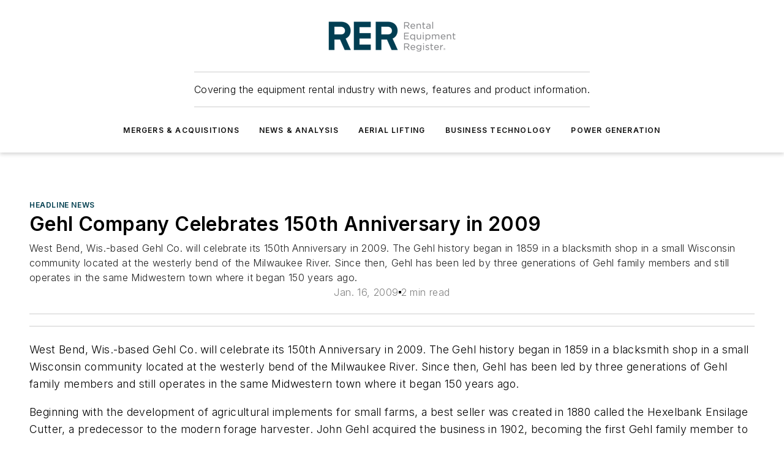

--- FILE ---
content_type: text/html;charset=utf-8
request_url: https://www.rermag.com/news-analysis/headline-news/article/20940633/gehl-company-celebrates-150th-anniversary-in-2009
body_size: 41860
content:
<!DOCTYPE html><html  lang="en"><head><meta charset="utf-8"><meta name="viewport" content="width=device-width, initial-scale=1, shrink-to-fit=no"><script type="text/javascript" src="/ruxitagentjs_ICA7NVfqrux_10327251022105625.js" data-dtconfig="rid=RID_1997914478|rpid=1534652754|domain=rermag.com|reportUrl=/rb_bf25051xng|app=ea7c4b59f27d43eb|cuc=ll64881i|owasp=1|mel=100000|expw=1|featureHash=ICA7NVfqrux|dpvc=1|lastModification=1765214479370|tp=500,50,0|rdnt=1|uxrgce=1|srbbv=2|agentUri=/ruxitagentjs_ICA7NVfqrux_10327251022105625.js"></script><script type="importmap">{"imports":{"#entry":"/_nuxt/CxR92tmI.js"}}</script><title>Gehl Company Celebrates 150th Anniversary in 2009 | Rental Equipment Register</title><link href="https://fonts.gstatic.com" rel="preconnect"><link href="https://cdn.cookielaw.org" rel="preconnect"><link href="https://gemenon.graphql.aspire-ebm.com" rel="preconnect"><style type="text/css">
            :root {
              --spacing-unit: 6px;
--spacing: 48px;
--color-line: #CDCDCD;
--color-primary-main: #003E4F;
--color-primary-container: #00546b;
--color-on-primary-container: #00222b;
--color-secondary-main: #37809E;
--color-secondary-container: #e8eef0;
--color-on-secondary-container: #0e2028;
--color-black: #0d0d0d;
--color-white: #ffffff;
--color-grey: #b2c3ce;
--color-light-grey: #e0e0e0;
--primary-font-family: Inter;
--site-max-width: 1300px;
            }
          </style><style>@media (max-width:760px){.mobile-hidden{display:none!important}}.admin-layout a{color:#3867a6}.admin-layout .vs__dropdown-toggle{background:#fff;border:1px solid #9da4b0}.ebm-layout{overflow-anchor:none;width:100%}</style><style>@media (max-width:760px){.mobile-hidden[data-v-45fa8452]{display:none!important}}.admin-layout a[data-v-45fa8452]{color:#3867a6}.admin-layout .vs__dropdown-toggle[data-v-45fa8452]{background:#fff;border:1px solid #9da4b0}.ebm-page[data-v-45fa8452]{display:flex;flex-direction:column;font-family:Arial}.ebm-page .hasToolbar[data-v-45fa8452]{max-width:calc(100% - 49px)}.ebm-page__layout[data-v-45fa8452]{z-index:2}.ebm-page__layout[data-v-45fa8452],.ebm-page__page[data-v-45fa8452]{flex:1;pointer-events:none;position:relative}.ebm-page__page[data-v-45fa8452]{display:flex;flex-direction:column;z-index:1}.ebm-page__main[data-v-45fa8452]{flex:1;margin:auto;width:100%}.ebm-page__content[data-v-45fa8452]{padding:0;pointer-events:all}@media (min-width:600px){.ebm-page__content[data-v-45fa8452]{padding:"0 10px"}}.ebm-page__reskin-background[data-v-45fa8452]{background-position:top;background-repeat:no-repeat;background-size:cover;height:100%;left:0;overflow:hidden;position:fixed;top:0;width:100%;z-index:0}.ebm-page__reskin-ad[data-v-45fa8452]{padding:1.5rem 0;position:relative;text-align:center;z-index:1}.ebm-page__siteskin-ad[data-v-45fa8452]{margin-top:24px;pointer-events:all;position:fixed;transition:all 125ms;z-index:100}.ebm-page__siteskin-ad__left[data-v-45fa8452]{right:50%}@media (max-width:1636px){.ebm-page__siteskin-ad__left[data-v-45fa8452]{display:none}}.ebm-page__siteskin-ad__right[data-v-45fa8452]{left:50%}@media (max-width:1636px){.ebm-page__siteskin-ad__right[data-v-45fa8452]{display:none}}.ebm-page .ebm-page__primary[data-v-45fa8452]{margin-top:0}.ebm-page .page-content-wrapper[data-v-45fa8452]{margin:auto;width:100%}.ebm-page .load-more[data-v-45fa8452]{padding:10px 0;pointer-events:all;text-align:center;width:100%}.ebm-page .load-more[data-v-45fa8452]>*{margin:auto;padding:0 5px}.ebm-page .load-more .label[data-v-45fa8452]{display:flex;flex-direction:row}.ebm-page .load-more .label[data-v-45fa8452]>*{margin:0 5px}.ebm-page .footer[data-v-45fa8452]{position:relative}.ebm-page .ebm-page__primary[data-v-45fa8452]{margin-top:calc(var(--spacing)/2)}.ebm-page .ebm-page__content[data-v-45fa8452]{display:flex;flex-direction:column;gap:var(--spacing);margin:0!important}.ebm-page .ebm-page__content[data-v-45fa8452]>*{position:relative}.ebm-page .ebm-page__content[data-v-45fa8452]>:after{background-color:var(--color-line);bottom:auto;bottom:calc(var(--spacing)*-.5*1);content:"";height:1px;left:0;position:absolute;right:0}.ebm-page .ebm-page__content[data-v-45fa8452]>:last-child:after{display:none}.ebm-page .page-content-wrapper[data-v-45fa8452]{display:flex;flex-direction:column;gap:var(--spacing);max-width:var(--site-max-width);padding:0 calc(var(--spacing)/2)}@media (min-width:800px){.ebm-page .page-content-wrapper[data-v-45fa8452]{padding:0 var(--spacing)}}.ebm-page .page-content-wrapper[data-v-45fa8452]>*{position:relative}.ebm-page .page-content-wrapper[data-v-45fa8452]>:after{background-color:var(--color-line);bottom:auto;bottom:calc(var(--spacing)*-.5*1);content:"";height:1px;left:0;position:absolute;right:0}.ebm-page .page-content-wrapper[data-v-45fa8452]>:last-child:after{display:none}.ebm-page .load-more[data-v-45fa8452]{padding:0}.ebm-page .secondary-pages .page-content-wrapper[data-v-45fa8452],.ebm-page.full-width .page-content-wrapper[data-v-45fa8452]{max-width:100%!important;padding:0!important}.ebm-page .secondary-pages .ebm-page__primary[data-v-45fa8452],.ebm-page.full-width .ebm-page__primary[data-v-45fa8452]{margin-top:0!important}@media print{.ebm-page__page[data-v-45fa8452]{display:block}}</style><style>@media (max-width:760px){.mobile-hidden[data-v-06639cce]{display:none!important}}.admin-layout a[data-v-06639cce]{color:#3867a6}.admin-layout .vs__dropdown-toggle[data-v-06639cce]{background:#fff;border:1px solid #9da4b0}#header-leaderboard-ad[data-v-06639cce]{align-items:center;display:flex;justify-content:center;padding:1rem}</style><style>html{scroll-padding-top:calc(var(--header-height) + 16px)}</style><style>@media (max-width:760px){.mobile-hidden[data-v-b96d99b2]{display:none!important}}.admin-layout a[data-v-b96d99b2]{color:#3867a6}.admin-layout .vs__dropdown-toggle[data-v-b96d99b2]{background:#fff;border:1px solid #9da4b0}header[data-v-b96d99b2]{bottom:0;margin:auto;position:sticky;top:0;transition:top .5s cubic-bezier(.645,.045,.355,1);z-index:50}header .reskin-ad[data-v-b96d99b2]{padding:1.5rem 0;text-align:center}.navbar[data-v-b96d99b2]{background-color:#fff;box-shadow:0 3px 6px #00000029;left:0;opacity:1;padding-bottom:2rem;padding-top:2rem;right:0}.navbar .content[data-v-b96d99b2]{margin:auto;max-width:var(--site-max-width);padding:0 calc(var(--spacing)/2)}@media (min-width:800px){.navbar .content[data-v-b96d99b2]{padding:0 var(--spacing)}}.top-navbar[data-v-b96d99b2]{align-items:center;display:flex;justify-content:space-between}@media (max-width:900px){.logo[data-v-b96d99b2]{flex-grow:1}.logo img[data-v-b96d99b2]{max-width:180px}}@media (max-width:450px){.logo img[data-v-b96d99b2]{max-width:140px}}@media (max-width:370px){.logo img[data-v-b96d99b2]{max-width:120px}}@media (max-width:350px){.logo img[data-v-b96d99b2]{max-width:100px}}.bottom-navbar[data-v-b96d99b2]{max-height:100px;overflow:visible;transition:all .15s cubic-bezier(.86,0,.07,1)}.bottom-navbar.hidden[data-v-b96d99b2]{max-height:0;overflow:hidden;transform:scale(0)}.actions[data-v-b96d99b2]{align-items:center;-moz-column-gap:.5rem;column-gap:.5rem;display:flex;flex-basis:0;flex-grow:1}@media (max-width:900px){.actions[data-v-b96d99b2]{flex-basis:auto;flex-grow:0}}.actions.left[data-v-b96d99b2]{justify-content:left}.actions.right[data-v-b96d99b2]{-moz-column-gap:0;column-gap:0;justify-content:right}.actions .login-container[data-v-b96d99b2]{display:flex;gap:16px}@media (max-width:900px){.actions .login-container[data-v-b96d99b2]{gap:8px}}@media (max-width:450px){.actions .login-container[data-v-b96d99b2]{gap:4px}}@media (max-width:900px){.search-icon[data-v-b96d99b2]{display:none}}.cta[data-v-b96d99b2]{border-bottom:1px solid var(--color-line);border-top:1px solid var(--color-line);margin:1.5rem auto auto;width:-moz-fit-content;width:fit-content}@media (max-width:900px){.cta[data-v-b96d99b2]{display:none}}.sub-menu[data-v-b96d99b2]{align-items:center;display:flex;justify-content:center;list-style:none;margin-top:1.5rem;padding:0;white-space:nowrap}@media (max-width:1000px){.sub-menu[data-v-b96d99b2]{display:none}}.sub-menu-item[data-v-b96d99b2]{margin-left:1rem;margin-right:1rem}.menu-item[data-v-b96d99b2],.sub-menu-link[data-v-b96d99b2]{color:var(--color-black);font-size:.75rem;font-weight:600;letter-spacing:.1em;text-transform:uppercase}.popover-menu[data-v-b96d99b2]{align-items:flex-start;background-color:#fff;box-shadow:0 3px 6px #00000029;display:flex;flex-direction:column;justify-content:left;padding:1.5rem;text-align:left;width:200px}.popover-menu .menu-item[data-v-b96d99b2]{align-items:center;display:flex;margin-bottom:1rem}.popover-menu .menu-item .icon[data-v-b96d99b2]{margin-right:1rem}</style><style>@media (max-width:760px){.mobile-hidden{display:none!important}}.admin-layout a{color:#3867a6}.admin-layout .vs__dropdown-toggle{background:#fff;border:1px solid #9da4b0}.ebm-icon{cursor:pointer}.ebm-icon .tooltip-wrapper{display:block}.ebm-icon.disabled{cursor:not-allowed}.ebm-icon.arrowUp{margin-top:3px}.ebm-icon.arrowDown{margin-top:-5px;transform:rotate(180deg)}.ebm-icon.loading{animation-duration:2s;animation-iteration-count:infinite;animation-name:spin;animation-timing-function:linear}.ebm-icon.label{align-items:center;display:flex;flex-direction:column;font-size:.8em;justify-content:center;padding:0 5px}@keyframes spin{0%{transform:rotate(0)}to{transform:rotate(1turn)}}.ebm-icon .icon,.ebm-icon svg{display:block}</style><style>@media (max-width:760px){.mobile-hidden{display:none!important}}.admin-layout a{color:#3867a6}.admin-layout .vs__dropdown-toggle{background:#fff;border:1px solid #9da4b0}.ebm-mega-menu{background-color:var(--color-black);color:#fff;container-type:inline-size;display:none;height:100%;left:0;opacity:0;overflow:auto;position:fixed;text-align:center;top:0;transition-behavior:allow-discrete;transition-duration:.3s;transition-property:overlay display opacity;width:100%}.ebm-mega-menu.cms-user-logged-in{left:49px;width:calc(100% - 49px)}.ebm-mega-menu.open{display:block;opacity:1}@starting-style{.ebm-mega-menu.open{opacity:0}}@container (max-width: 750px){.ebm-mega-menu .mega-menu-header{display:flex}}.ebm-mega-menu .mega-menu-header .icon{margin-left:30px;margin-top:40px;width:24px}.ebm-mega-menu .mega-menu-header .logo{height:35px;max-width:100%}@container (min-width: 750px){.ebm-mega-menu .mega-menu-header .logo{height:50px;margin-bottom:30px}}@container (max-width: 750px){.ebm-mega-menu .mega-menu-header .logo{margin-top:20px}.ebm-mega-menu .mega-menu-header .logo img{height:auto;margin-left:5px;max-width:140px}}.ebm-mega-menu .mega-menu-container{margin:auto}@container (min-width: 750px){.ebm-mega-menu .mega-menu-container{max-width:850px;width:100%}}.ebm-mega-menu .mega-menu-container .search-field{padding-bottom:50px}@container (max-width: 900px){.ebm-mega-menu .mega-menu-container .search-field{margin-left:calc(var(--spacing)/2);margin-right:calc(var(--spacing)/2)}}.ebm-mega-menu .mega-menu-container .nav-links{display:grid;gap:calc(var(--spacing)/2);grid-template-columns:1fr;position:relative}.ebm-mega-menu .mega-menu-container .nav-links:after{background-color:var(--color-line);bottom:auto;bottom:calc(var(--spacing)*-.5*1);content:"";height:1px;left:0;position:absolute;right:0}.ebm-mega-menu .mega-menu-container .nav-links:last-child:after{display:none}@container (max-width: 900px){.ebm-mega-menu .mega-menu-container .nav-links{margin-left:calc(var(--spacing)/2);margin-right:calc(var(--spacing)/2)}}@container (min-width: 750px){.ebm-mega-menu .mega-menu-container .nav-links{gap:calc(var(--spacing)*2);grid-template-columns:1fr 1fr 1fr;padding-bottom:var(--spacing)}}.ebm-mega-menu .mega-menu-container .nav-links .section{display:flex;flex-direction:column;font-weight:400;list-style:none;text-align:center}@container (max-width: 750px){.ebm-mega-menu .mega-menu-container .nav-links .section{gap:5px;padding-top:30px;position:relative}.ebm-mega-menu .mega-menu-container .nav-links .section:after{background-color:var(--color-line);bottom:auto;bottom:calc(var(--spacing)*-.5*1);content:"";height:1px;left:0;position:absolute;right:0}.ebm-mega-menu .mega-menu-container .nav-links .section:last-child:after{display:none}.ebm-mega-menu .mega-menu-container .nav-links .section:first-child{padding-top:15px}}@container (min-width: 750px){.ebm-mega-menu .mega-menu-container .nav-links .section{border-bottom:none;font-size:1.25rem;gap:16px;position:relative;text-align:left}.ebm-mega-menu .mega-menu-container .nav-links .section:after{background-color:var(--color-line);bottom:0;content:"";height:100%;left:auto;position:absolute;right:calc(var(--spacing)*-.5*2);top:0;width:1px}.ebm-mega-menu .mega-menu-container .nav-links .section:last-child:after{display:none}}.ebm-mega-menu .mega-menu-container .nav-links .section a{color:#fff}.ebm-mega-menu .mega-menu-container .nav-links .section .title{font-size:.75rem;font-weight:400;text-transform:uppercase}.ebm-mega-menu .mega-menu-container .affiliate-links{display:flex;justify-content:center;margin-top:var(--spacing);padding:calc(var(--spacing)*.5);position:relative}.ebm-mega-menu .mega-menu-container .affiliate-links:after{background-color:var(--color-line);bottom:auto;bottom:calc(var(--spacing)*-.5*1);content:"";height:1px;left:0;position:absolute;right:0}.ebm-mega-menu .mega-menu-container .affiliate-links:last-child:after{display:none}.ebm-mega-menu .mega-menu-container .affiliate-links .ebm-affiliated-brands-direction{flex-direction:column;gap:calc(var(--spacing)*.5)}.ebm-mega-menu .mega-menu-container .social-links{align-items:center;display:flex;flex-direction:column;font-size:.75rem;justify-content:center;margin-top:var(--spacing);padding:calc(var(--spacing)*.5);text-transform:uppercase}.ebm-mega-menu .mega-menu-container .social-links .socials{gap:16px;margin:16px 16px 24px}</style><style>@media (max-width:760px){.mobile-hidden{display:none!important}}.admin-layout a{color:#3867a6}.admin-layout .vs__dropdown-toggle{background:#fff;border:1px solid #9da4b0}.ebm-search-field{container-type:inline-size;position:relative}.ebm-search-field .input{padding:10px 0;position:relative;width:100%}.ebm-search-field .input .icon{bottom:0;height:24px;margin:auto;position:absolute;right:.5rem;top:0}.ebm-search-field .input .clear-icon{bottom:0;height:24px;margin:auto;position:absolute;right:2.5rem;top:0}.ebm-search-field .input input{background-color:var(--c4e26338);border:1px solid var(--7798abdd);border-radius:5px;color:var(--0c12ecfc);font-size:1em;padding:1rem 8px 1rem 20px;width:100%}.ebm-search-field .sponsor-container{align-items:center;display:flex;font-size:.5rem;gap:5px;height:24px;margin:auto;position:absolute;right:10%;top:20%}@container (max-width: 750px){.ebm-search-field .sponsor-container{justify-content:flex-end;padding:10px 15px 0 0;position:static}}.ebm-search-field input[type=search]::-webkit-search-cancel-button,.ebm-search-field input[type=search]::-webkit-search-decoration{-webkit-appearance:none;appearance:none}</style><style>@media (max-width:760px){.mobile-hidden[data-v-3823c912]{display:none!important}}.admin-layout a[data-v-3823c912]{color:#3867a6}.admin-layout .vs__dropdown-toggle[data-v-3823c912]{background:#fff;border:1px solid #9da4b0}.ebm-affiliated-brands[data-v-3823c912]{display:flex;flex-direction:row;font-size:.75rem}.ebm-affiliated-brands__label[data-v-3823c912]{display:block;padding:0 calc(var(--spacing)/2)}.ebm-affiliated-brands__links[data-v-3823c912]{display:flex;flex-direction:row;flex-wrap:wrap;justify-content:center}.ebm-affiliated-brands__links>div[data-v-3823c912]{padding:0 calc(var(--spacing)/4)}.ebm-affiliated-brands__links>div a[data-v-3823c912]{color:var(--link-color);font-weight:600}</style><style>@media (max-width:760px){.mobile-hidden[data-v-8e92f456]{display:none!important}}.admin-layout a[data-v-8e92f456]{color:#3867a6}.admin-layout .vs__dropdown-toggle[data-v-8e92f456]{background:#fff;border:1px solid #9da4b0}.ebm-socials[data-v-8e92f456]{display:flex;flex-wrap:wrap}.ebm-socials__icon[data-v-8e92f456]{cursor:pointer;margin-right:7px;text-decoration:none}.ebm-socials .text[data-v-8e92f456]{height:0;overflow:hidden;text-indent:-9999px}</style><style>@media (max-width:760px){.mobile-hidden{display:none!important}}.admin-layout a{color:#3867a6}.admin-layout .vs__dropdown-toggle{background:#fff;border:1px solid #9da4b0}.ebm-ad-target__outer{display:flex;height:auto;justify-content:center;max-width:100%;width:100%}.ebm-ad-target__inner{align-items:center;display:flex}.ebm-ad-target img{max-width:100%}.ebm-ad-target iframe{box-shadow:0 .125rem .25rem #00000013}</style><style>@media (max-width:760px){.mobile-hidden[data-v-4c12f864]{display:none!important}}.admin-layout a[data-v-4c12f864]{color:#3867a6}.admin-layout .vs__dropdown-toggle[data-v-4c12f864]{background:#fff;border:1px solid #9da4b0}#sticky-bottom-ad[data-v-4c12f864]{align-items:center;background:#000000bf;display:flex;justify-content:center;left:0;padding:8px;position:fixed;right:0;z-index:999}#sticky-bottom-ad .close-button[data-v-4c12f864]{background:none;border:0;color:#fff;cursor:pointer;font-weight:900;margin:8px;position:absolute;right:0;top:0}.slide-up-enter[data-v-4c12f864],.slide-up-leave-to[data-v-4c12f864]{opacity:0;transform:translateY(200px)}.slide-up-enter-active[data-v-4c12f864]{transition:all .25s ease-out}.slide-up-leave-active[data-v-4c12f864]{transition:all .25s ease-in}</style><style>@media (max-width:760px){.mobile-hidden[data-v-0622f0e1]{display:none!important}}.admin-layout a[data-v-0622f0e1]{color:#3867a6}.admin-layout .vs__dropdown-toggle[data-v-0622f0e1]{background:#fff;border:1px solid #9da4b0}.grid[data-v-0622f0e1]{container-type:inline-size;margin:auto}.grid .grid-row[data-v-0622f0e1]{position:relative}.grid .grid-row[data-v-0622f0e1]:after{background-color:var(--color-line);bottom:auto;bottom:calc(var(--spacing)*-.5*1);content:"";height:1px;left:0;position:absolute;right:0}.grid .grid-row.hide-bottom-border[data-v-0622f0e1]:after,.grid .grid-row[data-v-0622f0e1]:last-child:after{display:none}@container (width >= 750px){.grid .grid-row.mobile-only[data-v-0622f0e1]{display:none}}@container (width < 750px){.grid .grid-row.exclude-mobile[data-v-0622f0e1]{display:none}}</style><style>@media (max-width:760px){.mobile-hidden[data-v-840eddae]{display:none!important}}.admin-layout a[data-v-840eddae]{color:#3867a6}.admin-layout .vs__dropdown-toggle[data-v-840eddae]{background:#fff;border:1px solid #9da4b0}.web-row[data-v-840eddae]{container-type:inline-size}.web-row .row[data-v-840eddae]{--col-size:calc(50% - var(--spacing)*1/2);display:grid;padding-bottom:0ver;padding-top:0;width:100%}@media (min-width:750px){.web-row .row[data-v-840eddae]{padding-left:0;padding-right:0}}@media (min-width:500px){.web-row .row.restricted[data-v-840eddae]{margin:auto;max-width:66%}}.web-row .row .column-wrapper[data-v-840eddae]{display:flex;order:0;width:100%}.web-row .row.largest_first.layout1_2 .column-wrapper[data-v-840eddae]:nth-child(2),.web-row .row.largest_first.layout1_2_1 .column-wrapper[data-v-840eddae]:nth-child(2),.web-row .row.largest_first.layout1_3 .column-wrapper[data-v-840eddae]:nth-child(2){order:-1}@container (min-width: 750px){.web-row .row.layout1_1[data-v-840eddae]{display:grid;grid-template-columns:minmax(0,1fr) minmax(0,1fr)}.web-row .row.layout1_1 .column-wrapper[data-v-840eddae]{position:relative}.web-row .row.layout1_1 .column-wrapper[data-v-840eddae]:after{background-color:var(--color-line);bottom:0;content:"";height:100%;left:auto;position:absolute;right:calc(var(--spacing)*-.5*1);top:0;width:1px}.web-row .row.layout1_1 .column-wrapper[data-v-840eddae]:last-child:after{display:none}.web-row .row.layout1_2[data-v-840eddae]{display:grid;grid-template-columns:minmax(0,var(--col-size)) minmax(0,var(--col-size))}.web-row .row.layout1_2 .column-wrapper[data-v-840eddae]{position:relative}.web-row .row.layout1_2 .column-wrapper[data-v-840eddae]:after{background-color:var(--color-line);bottom:0;content:"";height:100%;left:auto;position:absolute;right:calc(var(--spacing)*-.5*1);top:0;width:1px}.web-row .row.layout1_2 .column-wrapper[data-v-840eddae]:last-child:after{display:none}.web-row .row.layout1_2 .column-wrapper[data-v-840eddae]:nth-child(2){order:0!important}}@container (min-width: 1050px){.web-row .row.layout1_2[data-v-840eddae]{--col-size:calc(33.33333% - var(--spacing)*2/3);grid-template-columns:var(--col-size) calc(var(--col-size)*2 + var(--spacing))}}@container (min-width: 750px){.web-row .row.layout2_1[data-v-840eddae]{display:grid;grid-template-columns:minmax(0,var(--col-size)) minmax(0,var(--col-size))}.web-row .row.layout2_1 .column-wrapper[data-v-840eddae]{position:relative}.web-row .row.layout2_1 .column-wrapper[data-v-840eddae]:after{background-color:var(--color-line);bottom:0;content:"";height:100%;left:auto;position:absolute;right:calc(var(--spacing)*-.5*1);top:0;width:1px}.web-row .row.layout2_1 .column-wrapper[data-v-840eddae]:last-child:after{display:none}}@container (min-width: 1050px){.web-row .row.layout2_1[data-v-840eddae]{--col-size:calc(33.33333% - var(--spacing)*2/3);grid-template-columns:calc(var(--col-size)*2 + var(--spacing)) var(--col-size)}}@container (min-width: 1100px){.web-row .row.layout1_1_1[data-v-840eddae]{--col-size:calc(33.33333% - var(--spacing)*2/3);display:grid;grid-template-columns:minmax(0,var(--col-size)) minmax(0,var(--col-size)) minmax(0,var(--col-size))}.web-row .row.layout1_1_1 .column-wrapper[data-v-840eddae]{position:relative}.web-row .row.layout1_1_1 .column-wrapper[data-v-840eddae]:after{background-color:var(--color-line);bottom:0;content:"";height:100%;left:auto;position:absolute;right:calc(var(--spacing)*-.5*1);top:0;width:1px}.web-row .row.layout1_1_1 .column-wrapper[data-v-840eddae]:last-child:after{display:none}}</style><style>@media (max-width:760px){.mobile-hidden{display:none!important}}.admin-layout a{color:#3867a6}.admin-layout .vs__dropdown-toggle{background:#fff;border:1px solid #9da4b0}.web-grid-title{align-items:center;container-type:inline-size;font-family:var(--primary-font-family);margin-bottom:calc(var(--spacing)/2);max-width:100%;width:100%}.web-grid-title .title{display:flex;flex:1 0 auto;font-size:1.9rem;font-weight:600;gap:var(--spacing-unit);letter-spacing:-.01em;line-height:40px;max-width:100%;overflow:hidden;text-overflow:ellipsis}.web-grid-title .title .grid-title-image-icon{height:23px;margin-top:8px}.web-grid-title.has-link .title{max-width:calc(100% - 100px)}.web-grid-title .divider{background-color:var(--color-line);height:1px;width:100%}.web-grid-title .view-more{color:var(--color-primary-main);cursor:primary;flex:0 1 auto;font-size:.75rem;font-weight:600;letter-spacing:.05em;line-height:18px;text-transform:uppercase;white-space:nowrap}@container (max-width: 500px){.web-grid-title .view-more{display:none}}.web-grid-title.primary{display:flex;gap:5px}.web-grid-title.primary .topbar,.web-grid-title.secondary .divider,.web-grid-title.secondary .view-more{display:none}.web-grid-title.secondary .topbar{background-color:var(--color-primary-main);height:8px;margin-bottom:calc(var(--spacing)/3);width:80px}</style><style>@media (max-width:760px){.mobile-hidden[data-v-2e2a3563]{display:none!important}}.admin-layout a[data-v-2e2a3563]{color:#3867a6}.admin-layout .vs__dropdown-toggle[data-v-2e2a3563]{background:#fff;border:1px solid #9da4b0}.column[data-v-2e2a3563]{align-items:stretch;display:flex;flex-wrap:wrap;height:100%;position:relative}.column[data-v-2e2a3563],.column .standard-blocks[data-v-2e2a3563],.column .sticky-blocks[data-v-2e2a3563]{width:100%}.column.block-align-center[data-v-2e2a3563]{align-items:center;justify-content:center}.column.block-align-top[data-v-2e2a3563]{align-items:top;flex-direction:column}.column.block-align-sticky[data-v-2e2a3563]{align-items:start;display:block;justify-content:center}.column.block-align-equalize[data-v-2e2a3563]{align-items:stretch}.column .sticky-blocks.has-standard[data-v-2e2a3563]{margin-top:var(--spacing)}.column .block-wrapper[data-v-2e2a3563]{max-width:100%;position:relative}.column .block-wrapper[data-v-2e2a3563]:after{background-color:var(--color-line);bottom:auto;bottom:calc(var(--spacing)*-.5*1);content:"";height:1px;left:0;position:absolute;right:0}.column .block-wrapper.hide-bottom-border[data-v-2e2a3563]:after,.column .block-wrapper[data-v-2e2a3563]:last-child:after,.column .standard-blocks:not(.has-sticky) .block-wrapper[data-v-2e2a3563]:last-child:after,.column .sticky-blocks .block-wrapper[data-v-2e2a3563]:last-child:after{display:none}@media print{.column[data-v-2e2a3563]{height:auto}}</style><style>@media (max-width:760px){.mobile-hidden[data-v-a4efc542]{display:none!important}}.admin-layout a[data-v-a4efc542]{color:#3867a6}.admin-layout .vs__dropdown-toggle[data-v-a4efc542]{background:#fff;border:1px solid #9da4b0}.block[data-v-a4efc542]{display:flex;flex-direction:column;overflow:visible;width:100%}.block .block-title[data-v-a4efc542]{margin-bottom:calc(var(--spacing)/2)}.block .above-cta[data-v-a4efc542]{height:100%}.block .title[data-v-a4efc542]{font-size:1rem;line-height:1rem;text-transform:uppercase}.block .title a[data-v-a4efc542]{color:inherit;text-decoration:none}.block .title a[data-v-a4efc542]:hover{text-decoration:underline}.block .title template[data-v-a4efc542]{display:inline-block}.block .content[data-v-a4efc542]{display:flex;width:100%}.block .cta[data-v-a4efc542]{align-items:center;display:flex;flex-direction:column;font-size:1rem;gap:calc(var(--spacing)/2);justify-content:space-between}@container (width > 500px){.block .cta[data-v-a4efc542]{flex-direction:row}}</style><style>@media (max-width:760px){.mobile-hidden[data-v-3dec0756]{display:none!important}}.admin-layout a[data-v-3dec0756]{color:#3867a6}.admin-layout .vs__dropdown-toggle[data-v-3dec0756]{background:#fff;border:1px solid #9da4b0}.ebm-button-wrapper[data-v-3dec0756]{display:inline-block}.ebm-button-wrapper .ebm-button[data-v-3dec0756]{border:1px solid;border-radius:.1rem;cursor:pointer;display:block;font-weight:600;outline:none;text-transform:uppercase;width:100%}.ebm-button-wrapper .ebm-button .content[data-v-3dec0756]{align-items:center;display:flex;gap:var(--spacing-unit);justify-content:center}.ebm-button-wrapper .ebm-button .content.icon-right[data-v-3dec0756]{flex-direction:row-reverse}.ebm-button-wrapper .ebm-button[data-v-3dec0756]:focus,.ebm-button-wrapper .ebm-button[data-v-3dec0756]:hover{box-shadow:0 0 .1rem #3e5d8580;filter:contrast(125%)}.ebm-button-wrapper .ebm-button[data-v-3dec0756]:active{box-shadow:0 0 .3rem #1c417280}.ebm-button-wrapper .ebm-button[data-v-3dec0756]:active:after{height:200px;width:200px}.ebm-button-wrapper .ebm-button--small[data-v-3dec0756]{font-size:.75rem;padding:.2rem .4rem}.ebm-button-wrapper .ebm-button--medium[data-v-3dec0756]{font-size:.75rem;padding:.3rem .6rem}.ebm-button-wrapper .ebm-button--large[data-v-3dec0756]{font-size:.75rem;line-height:1.25rem;padding:.5rem 1rem}@media (max-width:450px){.ebm-button-wrapper .ebm-button--large[data-v-3dec0756]{padding:.5rem}}.ebm-button-wrapper .ebm-button--fullWidth[data-v-3dec0756]{font-size:1.15rem;margin:0 auto;padding:.5rem 1rem;width:100%}.ebm-button-wrapper.primary .ebm-button[data-v-3dec0756],.ebm-button-wrapper.solid .ebm-button[data-v-3dec0756]{background-color:var(--button-accent-color);border-color:var(--button-accent-color);color:var(--button-text-color)}.ebm-button-wrapper.primary .ebm-button[data-v-3dec0756]:hover,.ebm-button-wrapper.solid .ebm-button[data-v-3dec0756]:hover{text-decoration:underline}.ebm-button-wrapper.hollow .ebm-button[data-v-3dec0756]{background-color:transparent;background-color:#fff;border:1px solid var(--button-accent-color);color:var(--button-accent-color)}.ebm-button-wrapper.hollow .ebm-button[data-v-3dec0756]:hover{text-decoration:underline}.ebm-button-wrapper.borderless .ebm-button[data-v-3dec0756]{background-color:transparent;border-color:transparent;color:var(--button-accent-color)}.ebm-button-wrapper.borderless .ebm-button[data-v-3dec0756]:hover{background-color:var(--button-accent-color);color:#fff;text-decoration:underline}.ebm-button-wrapper .ebm-button[data-v-3dec0756]{transition:all .15s ease-in-out}</style><style>@media (max-width:760px){.mobile-hidden{display:none!important}}.admin-layout a{color:#3867a6}.admin-layout .vs__dropdown-toggle{background:#fff;border:1px solid #9da4b0}.web-footer-new{display:flex;font-size:1rem;font-weight:400;justify-content:center;padding-bottom:calc(var(--spacing)/2);pointer-events:all;width:100%}.web-footer-new a{color:var(--link-color)}.web-footer-new .container{display:flex;justify-content:center;width:100%}.web-footer-new .container .container-wrapper{display:flex;flex-direction:column;gap:var(--spacing);width:100%}@media (min-width:800px){.web-footer-new .container{flex-direction:row}}.web-footer-new .container .row{position:relative;width:100%}.web-footer-new .container .row:after{background-color:var(--color-line);bottom:auto;bottom:calc(var(--spacing)*-.5*1);content:"";height:1px;left:0;position:absolute;right:0}.web-footer-new .container .row:last-child:after{display:none}.web-footer-new .container .row.full-width{justify-items:center}.web-footer-new .container .column-wrapper{display:grid;gap:var(--spacing);grid-template-columns:1fr}.web-footer-new .container .column-wrapper.full-width{max-width:var(--site-max-width)!important;padding:0 calc(var(--spacing)*1.5);width:100%}.web-footer-new .container .column-wrapper .col{align-items:center;display:flex;flex-direction:column;gap:calc(var(--spacing)/4);justify-content:center;margin:0 auto;max-width:80%;position:relative;text-align:center}.web-footer-new .container .column-wrapper .col:after{background-color:var(--color-line);bottom:auto;bottom:calc(var(--spacing)*-.5*1);content:"";height:1px;left:0;position:absolute;right:0}.web-footer-new .container .column-wrapper .col:last-child:after{display:none}.web-footer-new .container .column-wrapper .col.valign-middle{align-self:center}@media (min-width:800px){.web-footer-new .container .column-wrapper{align-items:start;gap:var(--spacing)}.web-footer-new .container .column-wrapper.cols1_1_1{grid-template-columns:1fr 1fr 1fr}.web-footer-new .container .column-wrapper.cols1_1{grid-template-columns:1fr 1fr}.web-footer-new .container .column-wrapper .col{align-items:start;max-width:100%;position:relative;text-align:left}.web-footer-new .container .column-wrapper .col:after{background-color:var(--color-line);bottom:0;content:"";height:100%;left:auto;position:absolute;right:calc(var(--spacing)*-.5*1);top:0;width:1px}.web-footer-new .container .column-wrapper .col:last-child:after{display:none}}.web-footer-new .corporatelogo{align-self:center;filter:brightness(0);height:auto;margin-right:var(--spacing-unit);width:100px}.web-footer-new .menu-copyright{align-items:center;display:flex;flex-direction:column;gap:calc(var(--spacing)/2)}.web-footer-new .menu-copyright.full-width{max-width:var(--site-max-width);padding:0 calc(var(--spacing)*1.5);width:100%}.web-footer-new .menu-copyright .links{display:flex;font-size:.75rem;gap:calc(var(--spacing)/4);list-style:none;margin:0;padding:0}.web-footer-new .menu-copyright .copyright{display:flex;flex-direction:row;flex-wrap:wrap;font-size:.8em;justify-content:center}@media (min-width:800px){.web-footer-new .menu-copyright{flex-direction:row;justify-content:space-between}}.web-footer-new .blocktitle{color:#000;font-size:1.1rem;font-weight:600;width:100%}.web-footer-new .web-affiliated-brands-direction{flex-direction:column}@media (min-width:800px){.web-footer-new .web-affiliated-brands-direction{flex-direction:row}}</style><style>@media (max-width:760px){.mobile-hidden{display:none!important}}.admin-layout a{color:#3867a6}.admin-layout .vs__dropdown-toggle{background:#fff;border:1px solid #9da4b0}.ebm-web-subscribe-wrapper{display:flex;flex-direction:column;height:100%;overflow:auto}.ebm-web-subscribe-content{height:100%;overflow:auto;padding:calc(var(--spacing)*.5) var(--spacing)}@container (max-width: 750px){.ebm-web-subscribe-content{padding-bottom:100%}}.ebm-web-subscribe-content .web-subscribe-header .web-subscribe-title{align-items:center;display:flex;gap:var(--spacing);justify-content:space-between;line-height:normal}.ebm-web-subscribe-content .web-subscribe-header .web-subscribe-title .close-button{align-items:center;cursor:pointer;display:flex;font-size:.75rem;font-weight:600;text-transform:uppercase}.ebm-web-subscribe-content .web-subscribe-header .web-subscribe-subtext{padding-bottom:var(--spacing)}.ebm-web-subscribe-content .web-subscribe-header .newsletter-items{display:grid;gap:10px;grid-template-columns:1fr 1fr}@container (max-width: 750px){.ebm-web-subscribe-content .web-subscribe-header .newsletter-items{grid-template-columns:1fr}}.ebm-web-subscribe-content .web-subscribe-header .newsletter-items .newsletter-item{border:1px solid var(--color-line);display:flex;flex-direction:row;flex-direction:column;gap:1rem;padding:1rem}.ebm-web-subscribe-content .web-subscribe-header .newsletter-items .newsletter-item .newsletter-title{display:flex;font-size:1.25rem;font-weight:600;justify-content:space-between;letter-spacing:-.01em;line-height:25px}.ebm-web-subscribe-content .web-subscribe-header .newsletter-items .newsletter-item .newsletter-description{font-size:1rem;font-weight:400;letter-spacing:.0125em;line-height:24px}.web-subscribe-footer{background-color:#fff;box-shadow:0 4px 16px #00000040;width:100%}.web-subscribe-footer .subscribe-footer-wrapper{padding:var(--spacing)!important}.web-subscribe-footer .subscribe-footer-wrapper .user-info-container{align-items:center;display:flex;justify-content:space-between;padding-bottom:calc(var(--spacing)*.5)}.web-subscribe-footer .subscribe-footer-wrapper .user-info-container .nl-user-info{align-items:center;display:flex;gap:10px}.web-subscribe-footer .subscribe-footer-wrapper .subscribe-login-container .nl-selected{font-size:1.25rem;font-weight:600;margin-bottom:10px}.web-subscribe-footer .subscribe-footer-wrapper .subscribe-login-container .form-fields-setup{display:flex;gap:calc(var(--spacing)*.125);padding-top:calc(var(--spacing)*.5)}@container (max-width: 1050px){.web-subscribe-footer .subscribe-footer-wrapper .subscribe-login-container .form-fields-setup{display:block}}.web-subscribe-footer .subscribe-footer-wrapper .subscribe-login-container .form-fields-setup .web-form-fields{z-index:100}.web-subscribe-footer .subscribe-footer-wrapper .subscribe-login-container .form-fields-setup .web-form-fields .field-label{font-size:.75rem}.web-subscribe-footer .subscribe-footer-wrapper .subscribe-login-container .form-fields-setup .form{display:flex;gap:calc(var(--spacing)*.125)}@container (max-width: 750px){.web-subscribe-footer .subscribe-footer-wrapper .subscribe-login-container .form-fields-setup .form{flex-direction:column;padding-bottom:calc(var(--spacing)*.5)}}.web-subscribe-footer .subscribe-footer-wrapper .subscribe-login-container .form-fields-setup .form .vs__dropdown-menu{max-height:8rem}@container (max-width: 750px){.web-subscribe-footer .subscribe-footer-wrapper .subscribe-login-container .form-fields-setup .form .vs__dropdown-menu{max-height:4rem}}.web-subscribe-footer .subscribe-footer-wrapper .subscribe-login-container .form-fields-setup .subscribe-button{margin-top:calc(var(--spacing)*.5);width:20%}@container (max-width: 1050px){.web-subscribe-footer .subscribe-footer-wrapper .subscribe-login-container .form-fields-setup .subscribe-button{width:100%}}.web-subscribe-footer .subscribe-footer-wrapper .subscribe-login-container .form-fields-setup .subscribe-button .ebm-button{height:3rem}.web-subscribe-footer .subscribe-footer-wrapper .subscribe-login-container .compliance-field{font-size:.75rem;line-height:18px;z-index:-1}.web-subscribe-footer .subscribe-footer-wrapper a{color:#000;text-decoration:underline}.web-subscribe-footer .subscribe-footer-wrapper .subscribe-consent{font-size:.75rem;letter-spacing:.025em;line-height:18px;padding:5px 0}.web-subscribe-footer .subscribe-footer-wrapper .account-check{padding-top:calc(var(--spacing)*.25)}</style><style>@media (max-width:760px){.mobile-hidden{display:none!important}}.admin-layout a{color:#3867a6}.admin-layout .vs__dropdown-toggle{background:#fff;border:1px solid #9da4b0}.ebm-web-pane{container-type:inline-size;height:100%;pointer-events:all;position:fixed;right:0;top:0;width:100%;z-index:100}.ebm-web-pane.hidden{pointer-events:none}.ebm-web-pane.hidden .web-pane-mask{opacity:0}.ebm-web-pane.hidden .contents{max-width:0}.ebm-web-pane .web-pane-mask{background-color:#000;display:table;height:100%;opacity:.8;padding:16px;transition:all .3s ease;width:100%}.ebm-web-pane .contents{background-color:#fff;bottom:0;max-width:1072px;position:absolute;right:0;top:0;transition:all .3s ease;width:100%}.ebm-web-pane .contents.cms-user-logged-in{width:calc(100% - 49px)}.ebm-web-pane .contents .close-icon{cursor:pointer;display:flex;justify-content:flex-end;margin:10px}</style><style>@media (max-width:760px){.mobile-hidden{display:none!important}}.admin-layout a{color:#3867a6}.admin-layout .vs__dropdown-toggle{background:#fff;border:1px solid #9da4b0}.gam-slot-builder{min-width:300px;width:100%}.gam-slot-builder iframe{max-width:100%;overflow:hidden}</style><style>@media (max-width:760px){.mobile-hidden{display:none!important}}.admin-layout a{color:#3867a6}.admin-layout .vs__dropdown-toggle{background:#fff;border:1px solid #9da4b0}.web-content-title-new{display:flex;flex-direction:column;gap:calc(var(--spacing));width:100%}.web-content-title-new>*{position:relative}.web-content-title-new>:after{background-color:var(--color-line);bottom:auto;bottom:calc(var(--spacing)*-.5*1);content:"";height:1px;left:0;position:absolute;right:0}.web-content-title-new>:last-child:after{display:none}.web-content-title-new .above-line{container-type:inline-size;display:flex;flex-direction:column;gap:calc(var(--spacing)/2)}.web-content-title-new .above-line .section-wrapper{display:flex;gap:calc(var(--spacing)/4)}.web-content-title-new .above-line .section-wrapper.center{margin-left:auto;margin-right:auto}.web-content-title-new .above-line .sponsored-label{color:var(--color-primary-main);font-size:.75rem;font-weight:600;letter-spacing:.05rem;text-transform:uppercase}.web-content-title-new .above-line .section{font-size:.75rem;font-weight:600;letter-spacing:.05em;text-transform:uppercase}.web-content-title-new .above-line .event-info{display:flex;flex-direction:column;font-size:.9rem;gap:calc(var(--spacing)/2)}.web-content-title-new .above-line .event-info .column{display:flex;flex-direction:column;font-size:.9rem;gap:calc(var(--spacing)/4);width:100%}.web-content-title-new .above-line .event-info .column .content{display:flex;gap:calc(var(--spacing)/4)}.web-content-title-new .above-line .event-info .column label{flex:0 0 80px;font-weight:600}.web-content-title-new .above-line .event-info>*{position:relative}.web-content-title-new .above-line .event-info>:after{background-color:var(--color-line);bottom:0;content:"";height:100%;left:auto;position:absolute;right:calc(var(--spacing)*-.5*1);top:0;width:1px}.web-content-title-new .above-line .event-info>:last-child:after{display:none}@container (min-width: 600px){.web-content-title-new .above-line .event-info{align-items:center;flex-direction:row;gap:calc(var(--spacing))}.web-content-title-new .above-line .event-info>*{position:relative}.web-content-title-new .above-line .event-info>:after{background-color:var(--color-line);bottom:0;content:"";height:100%;left:auto;position:absolute;right:calc(var(--spacing)*-.5*1);top:0;width:1px}.web-content-title-new .above-line .event-info>:last-child:after{display:none}.web-content-title-new .above-line .event-info .event-location{display:block}}.web-content-title-new .above-line .title-text{font-size:2rem;line-height:1.2}@container (width > 500px){.web-content-title-new .above-line .title-text{font-size:2.75rem}}.web-content-title-new .above-line .author-row{align-items:center;display:flex;flex-direction:column;gap:calc(var(--spacing)/3);justify-content:center}.web-content-title-new .above-line .author-row .all-authors{display:flex;gap:calc(var(--spacing)/3)}.web-content-title-new .above-line .author-row .date-read-time{align-items:center;display:flex;gap:calc(var(--spacing)/3)}.web-content-title-new .above-line .author-row .dot{align-items:center;grid-area:dot}.web-content-title-new .above-line .author-row .dot:after{background-color:#000;content:"";display:block;height:4px;width:4px}.web-content-title-new .above-line .author-row .dot.first{display:none}.web-content-title-new .above-line .author-row .date{grid-area:date}.web-content-title-new .above-line .author-row .read-time{grid-area:read-time}.web-content-title-new .above-line .author-row .date,.web-content-title-new .above-line .author-row .duration,.web-content-title-new .above-line .author-row .read-time{color:#000;opacity:.5}@container (width > 500px){.web-content-title-new .above-line .author-row{flex-direction:row}.web-content-title-new .above-line .author-row .dot.first{display:block}}@container (width > 700px){.web-content-title-new .above-line .author-row{justify-content:flex-start}}.web-content-title-new .above-line .teaser-text{color:#222;font-size:16px;padding-top:8px}@container (width > 500px){.web-content-title-new .above-line .teaser-text{font-size:17px}}@container (width > 700px){.web-content-title-new .above-line .teaser-text{font-size:18px}}@container (width > 1000px){.web-content-title-new .above-line .teaser-text{font-size:19px}}.web-content-title-new .above-line .podcast-series{align-items:center;color:var(--color-primary-main);display:flex;font-size:.85rem;font-weight:500;gap:6px;text-transform:uppercase}.web-content-title-new .below-line{align-items:center;display:flex;justify-content:space-between;width:100%}.web-content-title-new .below-line .print-favorite{display:flex;gap:calc(var(--spacing)/3);justify-content:flex-end}.web-content-title-new .image-wrapper{flex:1 0 auto;width:100%}.web-content-title-new .comment-count{align-items:center;cursor:pointer;display:flex;padding-left:8px}.web-content-title-new .comment-count .viafoura{align-items:center;background-color:transparent!important;display:flex;font-size:16px;font-weight:inherit;padding-left:4px}.web-content-title-new .event-location p{margin:0}.web-content-title-new .highlights h2{margin-bottom:24px}.web-content-title-new .highlights .text{font-size:18px}.web-content-title-new .highlights .text li{margin-bottom:16px}.web-content-title-new .highlights .text li:last-child{margin-bottom:0}.web-content-title-new .author-contributor,.web-content-title-new .company-link{color:#000;display:flex;flex-wrap:wrap}.web-content-title-new .author-contributor a,.web-content-title-new .company-link a{color:inherit!important;font-size:1rem;text-decoration:underline}.web-content-title-new .author-contributor .author{display:flex}.web-content-title-new.center{text-align:center}.web-content-title-new.center .breadcrumb{display:flex;justify-content:center}.web-content-title-new.center .author-row{justify-content:center}</style><style>@media (max-width:760px){.mobile-hidden[data-v-e69042fe]{display:none!important}}.admin-layout a[data-v-e69042fe]{color:#3867a6}.admin-layout .vs__dropdown-toggle[data-v-e69042fe]{background:#fff;border:1px solid #9da4b0}.ebm-share-list[data-v-e69042fe]{display:flex;gap:calc(var(--spacing)/3);list-style:none;overflow:hidden;padding:0;transition:.3s;width:100%}.ebm-share-list li[data-v-e69042fe]{margin:0;padding:0}.ebm-share-item[data-v-e69042fe]{border-radius:4px;cursor:pointer;margin:2px}</style><style>@media (max-width:760px){.mobile-hidden{display:none!important}}.admin-layout a{color:#3867a6}.admin-layout .vs__dropdown-toggle{background:#fff;border:1px solid #9da4b0}.body-block{flex:"1";max-width:100%;width:100%}.body-block .body-content{display:flex;flex-direction:column;gap:calc(var(--spacing)/2);width:100%}.body-block .gate{background:var(--color-secondary-container);border:1px solid var(--color-line);padding:calc(var(--spacing)/2)}.body-block .below-body{border-top:1px solid var(--color-line)}.body-block .below-body .contributors{display:flex;gap:4px;padding-top:calc(var(--spacing)/4)}.body-block .below-body .contributors .contributor{display:flex}.body-block .below-body .ai-attribution{font-size:14px;padding-top:calc(var(--spacing)/4)}.body-block .podcast-player{background-color:var(--color-secondary-container);border:1px solid var(--color-line);border-radius:4px;margin-left:auto!important;margin-right:auto!important;text-align:center;width:100%}.body-block .podcast-player iframe{border:0;width:100%}.body-block .podcast-player .buttons{display:flex;justify-content:center}</style><style>@media (max-width:760px){.mobile-hidden{display:none!important}}.admin-layout a{color:#3867a6}.admin-layout .vs__dropdown-toggle{background:#fff;border:1px solid #9da4b0}.web-body-blocks{--margin:calc(var(--spacing)/2);display:flex;flex-direction:column;gap:15px;max-width:100%;width:100%}.web-body-blocks a{text-decoration:underline}.web-body-blocks .block{container-type:inline-size;font-family:var(--secondary-font);max-width:100%;width:100%}.web-body-blocks .block a{color:var(--link-color)}.web-body-blocks .block .block-title{margin-bottom:calc(var(--spacing)/2)}.web-body-blocks .text{color:inherit;letter-spacing:inherit;margin:auto;max-width:100%}.web-body-blocks img{max-width:100%}.web-body-blocks .iframe{border:0;margin-left:auto!important;margin-right:auto!important;width:100%}.web-body-blocks .facebook .embed,.web-body-blocks .instagram .embed,.web-body-blocks .twitter .embed{max-width:500px}.web-body-blocks .bc-reco-wrapper{padding:calc(var(--spacing)/2)}.web-body-blocks .bc-reco-wrapper .bc-heading{border-bottom:1px solid var(--color-grey);margin-top:0;padding-bottom:calc(var(--spacing)/2);padding-top:0}.web-body-blocks .embed{margin:auto;width:100%}@container (width > 550px){.web-body-blocks .embed.above,.web-body-blocks .embed.below,.web-body-blocks .embed.center,.web-body-blocks .embed.left,.web-body-blocks .embed.right{max-width:calc(50% - var(--margin))}.web-body-blocks .embed.above.small,.web-body-blocks .embed.below.small,.web-body-blocks .embed.center.small,.web-body-blocks .embed.left.small,.web-body-blocks .embed.right.small{max-width:calc(33% - var(--margin))}.web-body-blocks .embed.above.large,.web-body-blocks .embed.below.large,.web-body-blocks .embed.center.large,.web-body-blocks .embed.left.large,.web-body-blocks .embed.right.large{max-width:calc(66% - var(--margin))}.web-body-blocks .embed.above{margin-bottom:var(--margin)}.web-body-blocks .embed.below{margin-top:var(--margin)}.web-body-blocks .embed.left{float:left;margin-right:var(--margin)}.web-body-blocks .embed.right{float:right;margin-left:var(--margin)}}.web-body-blocks .embed.center{clear:both}.web-body-blocks .embed.native{max-width:auto;width:auto}.web-body-blocks .embed.fullWidth{max-width:100%;width:100%}.web-body-blocks .video{margin-top:15px}</style><style>@media (max-width:760px){.mobile-hidden{display:none!important}}.admin-layout a{color:#3867a6}.admin-layout .vs__dropdown-toggle{background:#fff;border:1px solid #9da4b0}.web-html{letter-spacing:inherit;margin:auto;max-width:100%}.web-html .html p:first-child{margin-top:0}.web-html h1,.web-html h2,.web-html h3,.web-html h4,.web-html h5,.web-html h6{margin:revert}.web-html .embedded-image{max-width:40%;width:100%}.web-html .embedded-image img{width:100%}.web-html .left{margin:0 auto 0 0}.web-html .left-wrap{clear:both;float:left;margin:0 1rem 1rem 0}.web-html .right{margin:0 0 0 auto}.web-html .right-wrap{clear:both;float:right;margin:0 0 1rem 1rem}.web-html pre{background-color:#f5f5f5d9;font-family:Courier New,Courier,monospace;padding:4px 8px}.web-html .preview-overlay{background:linear-gradient(180deg,#fff0,#fff);height:125px;margin-bottom:-25px;margin-top:-125px;position:relative;width:100%}.web-html blockquote{background-color:#f8f9fa;border-left:8px solid #dee2e6;line-height:1.5;overflow:hidden;padding:1.5rem}.web-html .pullquote{color:#7c7b7b;float:right;font-size:1.3em;margin:6px 0 6px 12px;max-width:50%;padding:12px 0 12px 12px;position:relative;width:50%}.web-html p:last-of-type{margin-bottom:0}.web-html a{cursor:pointer}</style><style>@media (max-width:760px){.mobile-hidden{display:none!important}}.admin-layout a{color:#3867a6}.admin-layout .vs__dropdown-toggle{background:#fff;border:1px solid #9da4b0}.ebm-ad__embed{clear:both}.ebm-ad__embed>div{border-bottom:1px solid #e0e0e0!important;border-top:1px solid #e0e0e0!important;display:block!important;height:inherit!important;padding:5px 0;text-align:center;width:inherit!important;z-index:1}.ebm-ad__embed>div:before{color:#aaa;content:"ADVERTISEMENT";display:block;font:400 10px/10px Arial,Helvetica,sans-serif}.ebm-ad__embed img{max-width:100%}.ebm-ad__embed iframe{box-shadow:0 .125rem .25rem #00000013;margin:3px 0 10px}</style><style>@media (max-width:760px){.mobile-hidden{display:none!important}}.admin-layout a{color:#3867a6}.admin-layout .vs__dropdown-toggle{background:#fff;border:1px solid #9da4b0}.ebm-web-content-body-sidebars{background-color:var(--color-secondary-container)}.ebm-web-content-body-sidebars .sidebar{border:1px solid var(--color-line);line-height:1.5;padding:20px}.ebm-web-content-body-sidebars .sidebar p:first-child{margin-top:0}.ebm-web-content-body-sidebars .sidebar p:last-child{margin-bottom:0}.ebm-web-content-body-sidebars .sidebar .above{padding-bottom:10px}.ebm-web-content-body-sidebars .sidebar .below{padding-top:10px}</style><style>@media (max-width:760px){.mobile-hidden{display:none!important}}.admin-layout a{color:#3867a6}.admin-layout .vs__dropdown-toggle{background:#fff;border:1px solid #9da4b0}.ebm-web-subscribe{width:100%}.ebm-web-subscribe .web-subscribe-content{align-items:center;display:flex;justify-content:space-between}@container (max-width: 750px){.ebm-web-subscribe .web-subscribe-content{flex-direction:column;text-align:center}}.ebm-web-subscribe .web-subscribe-content .web-subscribe-header{font-size:2rem;font-weight:600;line-height:40px;padding:calc(var(--spacing)*.25);width:80%}@container (max-width: 750px){.ebm-web-subscribe .web-subscribe-content .web-subscribe-header{font-size:1.5rem;padding-top:0}}.ebm-web-subscribe .web-subscribe-content .web-subscribe-header .web-subscribe-subtext{display:flex;font-size:1rem;font-weight:400;padding-top:calc(var(--spacing)*.25)}</style><style>@media (max-width:760px){.mobile-hidden{display:none!important}}.admin-layout a{color:#3867a6}.admin-layout .vs__dropdown-toggle{background:#fff;border:1px solid #9da4b0}.blueconic-recommendations{width:100%}</style><style>@media (max-width:760px){.mobile-hidden{display:none!important}}.admin-layout a{color:#3867a6}.admin-layout .vs__dropdown-toggle{background:#fff;border:1px solid #9da4b0}.blueconic-recommendations{container-type:inline-size}.blueconic-recommendations .featured{border:1px solid var(--color-line);width:100%}.blueconic-recommendations .featured .left,.blueconic-recommendations .featured .right{flex:1 0 50%;padding:calc(var(--spacing)/2)}.blueconic-recommendations .featured .left *,.blueconic-recommendations .featured .right *{color:var(--color-black)}.blueconic-recommendations .featured .left .link:hover,.blueconic-recommendations .featured .right .link:hover{text-decoration:none}.blueconic-recommendations .featured .left{align-items:center;background-color:var(--color-primary-container);display:flex}.blueconic-recommendations .featured .left h2{font-size:1.25rem;font-weight:600}.blueconic-recommendations .featured .right{background-color:var(--color-secondary-container);display:flex;flex-direction:column;gap:calc(var(--spacing)/4)}.blueconic-recommendations .featured .right h2{font-size:1rem}.blueconic-recommendations .featured .right .link{display:flex;font-weight:400;gap:8px}@container (width > 600px){.blueconic-recommendations .featured .left h2{font-size:2rem;line-height:40px}}@container (width > 1000px){.blueconic-recommendations .featured{display:flex}}</style><style>@media (max-width:760px){.mobile-hidden{display:none!important}}.admin-layout a{color:#3867a6}.admin-layout .vs__dropdown-toggle{background:#fff;border:1px solid #9da4b0}.content-list{container-type:inline-size;width:100%}.content-list,.content-list .item-row{align-items:start;display:grid;gap:var(--spacing);grid-template-columns:minmax(0,1fr)}.content-list .item-row{position:relative}.content-list .item-row:after{background-color:var(--color-line);bottom:auto;bottom:calc(var(--spacing)*-.5*1);content:"";height:1px;left:0;position:absolute;right:0}.content-list .item-row:last-child:after{display:none}.content-list .item-row .item{height:100%;position:relative}.content-list .item-row .item:after{background-color:var(--color-line);bottom:auto;bottom:calc(var(--spacing)*-.5*1);content:"";height:1px;left:0;position:absolute;right:0}.content-list .item-row .item:last-child:after{display:none}@container (min-width: 600px){.content-list.multi-col.columns-2 .item-row{grid-template-columns:minmax(0,1fr) minmax(0,1fr)}.content-list.multi-col.columns-2 .item-row .item{position:relative}.content-list.multi-col.columns-2 .item-row .item:after{background-color:var(--color-line);bottom:0;content:"";height:100%;left:auto;position:absolute;right:calc(var(--spacing)*-.5*1);top:0;width:1px}.content-list.multi-col.columns-2 .item-row .item:last-child:after{display:none}}@container (min-width: 750px){.content-list.multi-col.columns-3 .item-row{grid-template-columns:minmax(0,1fr) minmax(0,1fr) minmax(0,1fr)}.content-list.multi-col.columns-3 .item-row .item{position:relative}.content-list.multi-col.columns-3 .item-row .item:after{background-color:var(--color-line);bottom:0;content:"";height:100%;left:auto;position:absolute;right:calc(var(--spacing)*-.5*1);top:0;width:1px}.content-list.multi-col.columns-3 .item-row .item:last-child:after{display:none}}@container (min-width: 900px){.content-list.multi-col.columns-4 .item-row{grid-template-columns:minmax(0,1fr) minmax(0,1fr) minmax(0,1fr) minmax(0,1fr)}.content-list.multi-col.columns-4 .item-row .item{position:relative}.content-list.multi-col.columns-4 .item-row .item:after{background-color:var(--color-line);bottom:0;content:"";height:100%;left:auto;position:absolute;right:calc(var(--spacing)*-.5*1);top:0;width:1px}.content-list.multi-col.columns-4 .item-row .item:last-child:after{display:none}}</style><style>@media (max-width:760px){.mobile-hidden{display:none!important}}.admin-layout a{color:#3867a6}.admin-layout .vs__dropdown-toggle{background:#fff;border:1px solid #9da4b0}.content-item-new{container-type:inline-size;overflow-x:hidden;position:relative;width:100%}.content-item-new .mask{background-color:#00000080;height:100%;left:0;opacity:0;pointer-events:none;position:absolute;top:0;transition:.3s;width:100%;z-index:1}.content-item-new .mask .controls{display:flex;gap:2px;justify-content:flex-end;padding:3px;position:absolute;width:100%}.content-item-new .mask:last-child:after{display:none}.content-item-new.center{text-align:center}.content-item-new.center .section-and-label{justify-content:center}.content-item-new:hover .mask{opacity:1;pointer-events:auto}.content-item-new .image-wrapper{flex:1 0 auto;margin-bottom:calc(var(--spacing)/3);max-width:100%;position:relative}.content-item-new .section-and-label{color:var(--color-primary-main);display:flex;gap:var(--spacing-unit)}.content-item-new .section-and-label .labels,.content-item-new .section-and-label .section-name{color:inherit;display:block;font-family:var(--primary-font-family);font-size:.75rem;font-weight:600;letter-spacing:.05em;line-height:18px;text-decoration:none;text-transform:uppercase}.content-item-new .section-and-label .labels{color:var(--color-grey)}.content-item-new .section-and-label .lock{cursor:unset}.content-item-new.image-left .image-wrapper{margin-right:calc(var(--spacing)/3)}.content-item-new.image-right .image-wrapper{margin-left:calc(var(--spacing)/3)}.content-item-new .text-box{display:flex;flex:1 1 100%;flex-direction:column;gap:calc(var(--spacing)/6)}.content-item-new .text-box .teaser-text{font-family:var(--primary-font-family);font-size:1rem;line-height:24px}@container (min-width: 750px){.content-item-new .text-box{gap:calc(var(--spacing)/3)}}.content-item-new .date-wrapper{display:flex;width:100%}.content-item-new .date{display:flex;flex:1;font-size:.75rem;font-weight:400;gap:10px;letter-spacing:.05em;line-height:150%;opacity:.5}.content-item-new .date.company-link{font-weight:600;opacity:1}.content-item-new .date.right{justify-content:flex-end}.content-item-new .date.upcoming{color:#fff;font-size:.75rem;opacity:1;padding:4px 8px;text-transform:uppercase;white-space:nowrap}.content-item-new .podcast-series{align-items:center;color:var(--color-primary-main);display:flex;font-size:.75rem;font-weight:500;gap:6px;text-transform:uppercase}.content-item-new .byline-group p{margin:0}.content-item-new .title-wrapper{color:inherit!important;text-decoration:none}.content-item-new .title-wrapper:hover{text-decoration:underline}.content-item-new .title-wrapper .title-icon-wrapper{display:flex;gap:8px}.content-item-new .title-wrapper .title-text-wrapper{container-type:inline-size;display:-webkit-box;flex:1;margin:auto;overflow:hidden;text-overflow:ellipsis;-webkit-box-orient:vertical;line-height:normal}.content-item-new .title-wrapper .title-text-wrapper.clamp-headline{-webkit-line-clamp:3}.content-item-new .title-wrapper .title-text-wrapper .lock{float:left;margin:-1px 3px -5px 0}.content-item-new.scale-small .title-wrapper .title-icon-wrapper .icon{height:18px;margin:2px 0}.content-item-new.scale-small .title-wrapper .title-text-wrapper .title-text{font-size:1.25rem}.content-item-new.scale-small.image-left .image-wrapper,.content-item-new.scale-small.image-right .image-wrapper{width:175px}.content-item-new.scale-large .title-wrapper .title-icon-wrapper .icon{height:35px;margin:8px 0}.content-item-new.scale-large .title-wrapper .title-text-wrapper .title-text{font-size:2.75rem}@container (max-width: 500px){.content-item-new.scale-large .title-wrapper .title-text-wrapper .title-text{font-size:2rem}}.content-item-new.scale-large.image-left .image-wrapper,.content-item-new.scale-large.image-right .image-wrapper{width:45%}@container (max-width: 500px){.content-item-new.scale-large.image-left,.content-item-new.scale-large.image-right{display:block!important}.content-item-new.scale-large.image-left .image-wrapper,.content-item-new.scale-large.image-right .image-wrapper{width:100%}}</style><style>@media (max-width:760px){.mobile-hidden{display:none!important}}.admin-layout a{color:#3867a6}.admin-layout .vs__dropdown-toggle{background:#fff;border:1px solid #9da4b0}.web-image{max-width:100%;width:100%}.web-image .ebm-image-wrapper{margin:0;max-width:100%;position:relative;width:100%}.web-image .ebm-image-wrapper .ebm-image{display:block;max-width:100%;width:100%}.web-image .ebm-image-wrapper .ebm-image:not(.native) img{width:100%}.web-image .ebm-image-wrapper .ebm-image img{display:block;height:auto;margin:auto;max-width:100%}.web-image .ebm-image.video-type:after{background-image:url([data-uri]);background-size:contain;content:"";filter:brightness(0) invert(1) drop-shadow(2px 2px 2px rgba(0,0,0,.5));height:50px;left:50%;opacity:.6;position:absolute;top:50%;transform:translate(-50%,-50%);width:50px}.web-image .ebm-icon-wrapper{background-color:#0000004d;border-radius:4px;z-index:3}.web-image .ebm-icon{color:inherit;margin:1px 2px}.web-image .ebm-image-caption{font-size:.85rem;line-height:1.5;margin:auto}.web-image .ebm-image-caption p:first-child{margin-top:0}.web-image .ebm-image-caption p:last-child{margin-bottom:0}</style><style>@media (max-width:760px){.mobile-hidden{display:none!important}}.admin-layout a{color:#3867a6}.admin-layout .vs__dropdown-toggle{background:#fff;border:1px solid #9da4b0}.omeda-injection-block{width:100%}.omeda-injection-block .contents>*{container-type:inline-size;display:flex;flex-direction:column;gap:var(--spacing);gap:calc(var(--spacing)/3);position:relative;text-align:center;width:100%}.omeda-injection-block .contents>:after{background-color:var(--color-line);bottom:auto;bottom:calc(var(--spacing)*-.5*1);content:"";height:1px;left:0;position:absolute;right:0}.omeda-injection-block .contents>:last-child:after{display:none}.omeda-injection-block .contents>* .subheading{color:var(--color-primary-main);font-size:.9rem;text-align:center}.omeda-injection-block .contents>* .heading{font-size:1.5rem;text-align:center}.omeda-injection-block .contents>* img{display:block;height:auto;max-width:100%!important}.omeda-injection-block .contents>* .logo{margin:auto;max-width:60%!important}.omeda-injection-block .contents>* .divider{border-bottom:1px solid var(--color-line)}.omeda-injection-block .contents>* p{margin:0;padding:0}.omeda-injection-block .contents>* .button{align-items:center;background-color:var(--color-primary-main);color:#fff;display:flex;font-size:.75rem;font-weight:500;gap:var(--spacing-unit);justify-content:center;line-height:1.25rem;margin:auto;padding:calc(var(--spacing)/6) calc(var(--spacing)/3)!important;text-align:center;text-decoration:none;width:100%}.omeda-injection-block .contents>* .button:after{content:"";display:inline-block;height:18px;margin-bottom:3px;width:18px;--svg:url("data:image/svg+xml;charset=utf-8,%3Csvg xmlns='http://www.w3.org/2000/svg' viewBox='0 0 24 24'%3E%3Cpath d='M4 11v2h12l-5.5 5.5 1.42 1.42L19.84 12l-7.92-7.92L10.5 5.5 16 11z'/%3E%3C/svg%3E");background-color:currentColor;-webkit-mask-image:var(--svg);mask-image:var(--svg);-webkit-mask-repeat:no-repeat;mask-repeat:no-repeat;-webkit-mask-size:100% 100%;mask-size:100% 100%}@container (width > 350px){.omeda-injection-block .contents .button{max-width:350px}}</style><link rel="stylesheet" href="/_nuxt/entry.UoPTCAvg.css" crossorigin><link rel="stylesheet" href="/_nuxt/GamAdBlock.DkGqtxNn.css" crossorigin><link rel="stylesheet" href="/_nuxt/ContentTitleBlock.6SQSxxHq.css" crossorigin><link rel="stylesheet" href="/_nuxt/WebImage.CpjUaCi4.css" crossorigin><link rel="stylesheet" href="/_nuxt/WebPodcastSeriesSubscribeButtons.CG7XPMDl.css" crossorigin><link rel="stylesheet" href="/_nuxt/WebBodyBlocks.C06ghMXm.css" crossorigin><link rel="stylesheet" href="/_nuxt/WebMarketing.BvMSoKdz.css" crossorigin><link rel="stylesheet" href="/_nuxt/WebContentItemNew.DxtyT0Bm.css" crossorigin><link rel="stylesheet" href="/_nuxt/WebBlueConicRecommendations.DaGbiDEG.css" crossorigin><style>:where(.i-fa7-brands\:x-twitter){display:inline-block;width:1em;height:1em;background-color:currentColor;-webkit-mask-image:var(--svg);mask-image:var(--svg);-webkit-mask-repeat:no-repeat;mask-repeat:no-repeat;-webkit-mask-size:100% 100%;mask-size:100% 100%;--svg:url("data:image/svg+xml,%3Csvg xmlns='http://www.w3.org/2000/svg' viewBox='0 0 640 640' width='640' height='640'%3E%3Cpath fill='black' d='M453.2 112h70.6L369.6 288.2L551 528H409L297.7 382.6L170.5 528H99.8l164.9-188.5L90.8 112h145.6l100.5 132.9zm-24.8 373.8h39.1L215.1 152h-42z'/%3E%3C/svg%3E")}:where(.i-mdi\:arrow-right){display:inline-block;width:1em;height:1em;background-color:currentColor;-webkit-mask-image:var(--svg);mask-image:var(--svg);-webkit-mask-repeat:no-repeat;mask-repeat:no-repeat;-webkit-mask-size:100% 100%;mask-size:100% 100%;--svg:url("data:image/svg+xml,%3Csvg xmlns='http://www.w3.org/2000/svg' viewBox='0 0 24 24' width='24' height='24'%3E%3Cpath fill='black' d='M4 11v2h12l-5.5 5.5l1.42 1.42L19.84 12l-7.92-7.92L10.5 5.5L16 11z'/%3E%3C/svg%3E")}:where(.i-mdi\:close){display:inline-block;width:1em;height:1em;background-color:currentColor;-webkit-mask-image:var(--svg);mask-image:var(--svg);-webkit-mask-repeat:no-repeat;mask-repeat:no-repeat;-webkit-mask-size:100% 100%;mask-size:100% 100%;--svg:url("data:image/svg+xml,%3Csvg xmlns='http://www.w3.org/2000/svg' viewBox='0 0 24 24' width='24' height='24'%3E%3Cpath fill='black' d='M19 6.41L17.59 5L12 10.59L6.41 5L5 6.41L10.59 12L5 17.59L6.41 19L12 13.41L17.59 19L19 17.59L13.41 12z'/%3E%3C/svg%3E")}:where(.i-mdi\:email-outline){display:inline-block;width:1em;height:1em;background-color:currentColor;-webkit-mask-image:var(--svg);mask-image:var(--svg);-webkit-mask-repeat:no-repeat;mask-repeat:no-repeat;-webkit-mask-size:100% 100%;mask-size:100% 100%;--svg:url("data:image/svg+xml,%3Csvg xmlns='http://www.w3.org/2000/svg' viewBox='0 0 24 24' width='24' height='24'%3E%3Cpath fill='black' d='M22 6c0-1.1-.9-2-2-2H4c-1.1 0-2 .9-2 2v12c0 1.1.9 2 2 2h16c1.1 0 2-.9 2-2zm-2 0l-8 5l-8-5zm0 12H4V8l8 5l8-5z'/%3E%3C/svg%3E")}:where(.i-mdi\:facebook){display:inline-block;width:1em;height:1em;background-color:currentColor;-webkit-mask-image:var(--svg);mask-image:var(--svg);-webkit-mask-repeat:no-repeat;mask-repeat:no-repeat;-webkit-mask-size:100% 100%;mask-size:100% 100%;--svg:url("data:image/svg+xml,%3Csvg xmlns='http://www.w3.org/2000/svg' viewBox='0 0 24 24' width='24' height='24'%3E%3Cpath fill='black' d='M12 2.04c-5.5 0-10 4.49-10 10.02c0 5 3.66 9.15 8.44 9.9v-7H7.9v-2.9h2.54V9.85c0-2.51 1.49-3.89 3.78-3.89c1.09 0 2.23.19 2.23.19v2.47h-1.26c-1.24 0-1.63.77-1.63 1.56v1.88h2.78l-.45 2.9h-2.33v7a10 10 0 0 0 8.44-9.9c0-5.53-4.5-10.02-10-10.02'/%3E%3C/svg%3E")}:where(.i-mdi\:linkedin){display:inline-block;width:1em;height:1em;background-color:currentColor;-webkit-mask-image:var(--svg);mask-image:var(--svg);-webkit-mask-repeat:no-repeat;mask-repeat:no-repeat;-webkit-mask-size:100% 100%;mask-size:100% 100%;--svg:url("data:image/svg+xml,%3Csvg xmlns='http://www.w3.org/2000/svg' viewBox='0 0 24 24' width='24' height='24'%3E%3Cpath fill='black' d='M19 3a2 2 0 0 1 2 2v14a2 2 0 0 1-2 2H5a2 2 0 0 1-2-2V5a2 2 0 0 1 2-2zm-.5 15.5v-5.3a3.26 3.26 0 0 0-3.26-3.26c-.85 0-1.84.52-2.32 1.3v-1.11h-2.79v8.37h2.79v-4.93c0-.77.62-1.4 1.39-1.4a1.4 1.4 0 0 1 1.4 1.4v4.93zM6.88 8.56a1.68 1.68 0 0 0 1.68-1.68c0-.93-.75-1.69-1.68-1.69a1.69 1.69 0 0 0-1.69 1.69c0 .93.76 1.68 1.69 1.68m1.39 9.94v-8.37H5.5v8.37z'/%3E%3C/svg%3E")}:where(.i-mdi\:magnify){display:inline-block;width:1em;height:1em;background-color:currentColor;-webkit-mask-image:var(--svg);mask-image:var(--svg);-webkit-mask-repeat:no-repeat;mask-repeat:no-repeat;-webkit-mask-size:100% 100%;mask-size:100% 100%;--svg:url("data:image/svg+xml,%3Csvg xmlns='http://www.w3.org/2000/svg' viewBox='0 0 24 24' width='24' height='24'%3E%3Cpath fill='black' d='M9.5 3A6.5 6.5 0 0 1 16 9.5c0 1.61-.59 3.09-1.56 4.23l.27.27h.79l5 5l-1.5 1.5l-5-5v-.79l-.27-.27A6.52 6.52 0 0 1 9.5 16A6.5 6.5 0 0 1 3 9.5A6.5 6.5 0 0 1 9.5 3m0 2C7 5 5 7 5 9.5S7 14 9.5 14S14 12 14 9.5S12 5 9.5 5'/%3E%3C/svg%3E")}:where(.i-mdi\:menu){display:inline-block;width:1em;height:1em;background-color:currentColor;-webkit-mask-image:var(--svg);mask-image:var(--svg);-webkit-mask-repeat:no-repeat;mask-repeat:no-repeat;-webkit-mask-size:100% 100%;mask-size:100% 100%;--svg:url("data:image/svg+xml,%3Csvg xmlns='http://www.w3.org/2000/svg' viewBox='0 0 24 24' width='24' height='24'%3E%3Cpath fill='black' d='M3 6h18v2H3zm0 5h18v2H3zm0 5h18v2H3z'/%3E%3C/svg%3E")}:where(.i-mdi\:printer-outline){display:inline-block;width:1em;height:1em;background-color:currentColor;-webkit-mask-image:var(--svg);mask-image:var(--svg);-webkit-mask-repeat:no-repeat;mask-repeat:no-repeat;-webkit-mask-size:100% 100%;mask-size:100% 100%;--svg:url("data:image/svg+xml,%3Csvg xmlns='http://www.w3.org/2000/svg' viewBox='0 0 24 24' width='24' height='24'%3E%3Cpath fill='black' d='M19 8c1.66 0 3 1.34 3 3v6h-4v4H6v-4H2v-6c0-1.66 1.34-3 3-3h1V3h12v5zM8 5v3h8V5zm8 14v-4H8v4zm2-4h2v-4c0-.55-.45-1-1-1H5c-.55 0-1 .45-1 1v4h2v-2h12zm1-3.5c0 .55-.45 1-1 1s-1-.45-1-1s.45-1 1-1s1 .45 1 1'/%3E%3C/svg%3E")}:where(.i-mingcute\:facebook-line){display:inline-block;width:1em;height:1em;background-color:currentColor;-webkit-mask-image:var(--svg);mask-image:var(--svg);-webkit-mask-repeat:no-repeat;mask-repeat:no-repeat;-webkit-mask-size:100% 100%;mask-size:100% 100%;--svg:url("data:image/svg+xml,%3Csvg xmlns='http://www.w3.org/2000/svg' viewBox='0 0 24 24' width='24' height='24'%3E%3Cg fill='none' fill-rule='evenodd'%3E%3Cpath d='m12.593 23.258l-.011.002l-.071.035l-.02.004l-.014-.004l-.071-.035q-.016-.005-.024.005l-.004.01l-.017.428l.005.02l.01.013l.104.074l.015.004l.012-.004l.104-.074l.012-.016l.004-.017l-.017-.427q-.004-.016-.017-.018m.265-.113l-.013.002l-.185.093l-.01.01l-.003.011l.018.43l.005.012l.008.007l.201.093q.019.005.029-.008l.004-.014l-.034-.614q-.005-.018-.02-.022m-.715.002a.02.02 0 0 0-.027.006l-.006.014l-.034.614q.001.018.017.024l.015-.002l.201-.093l.01-.008l.004-.011l.017-.43l-.003-.012l-.01-.01z'/%3E%3Cpath fill='black' d='M4 12a8 8 0 1 1 9 7.938V14h2a1 1 0 1 0 0-2h-2v-2a1 1 0 0 1 1-1h.5a1 1 0 1 0 0-2H14a3 3 0 0 0-3 3v2H9a1 1 0 1 0 0 2h2v5.938A8 8 0 0 1 4 12m8 10c5.523 0 10-4.477 10-10S17.523 2 12 2S2 6.477 2 12s4.477 10 10 10'/%3E%3C/g%3E%3C/svg%3E")}:where(.i-mingcute\:linkedin-line){display:inline-block;width:1em;height:1em;background-color:currentColor;-webkit-mask-image:var(--svg);mask-image:var(--svg);-webkit-mask-repeat:no-repeat;mask-repeat:no-repeat;-webkit-mask-size:100% 100%;mask-size:100% 100%;--svg:url("data:image/svg+xml,%3Csvg xmlns='http://www.w3.org/2000/svg' viewBox='0 0 24 24' width='24' height='24'%3E%3Cg fill='none'%3E%3Cpath d='m12.593 23.258l-.011.002l-.071.035l-.02.004l-.014-.004l-.071-.035q-.016-.005-.024.005l-.004.01l-.017.428l.005.02l.01.013l.104.074l.015.004l.012-.004l.104-.074l.012-.016l.004-.017l-.017-.427q-.004-.016-.017-.018m.265-.113l-.013.002l-.185.093l-.01.01l-.003.011l.018.43l.005.012l.008.007l.201.093q.019.005.029-.008l.004-.014l-.034-.614q-.005-.018-.02-.022m-.715.002a.02.02 0 0 0-.027.006l-.006.014l-.034.614q.001.018.017.024l.015-.002l.201-.093l.01-.008l.004-.011l.017-.43l-.003-.012l-.01-.01z'/%3E%3Cpath fill='black' d='M18 3a3 3 0 0 1 3 3v12a3 3 0 0 1-3 3H6a3 3 0 0 1-3-3V6a3 3 0 0 1 3-3zm0 2H6a1 1 0 0 0-1 1v12a1 1 0 0 0 1 1h12a1 1 0 0 0 1-1V6a1 1 0 0 0-1-1M8 10a1 1 0 0 1 .993.883L9 11v5a1 1 0 0 1-1.993.117L7 16v-5a1 1 0 0 1 1-1m3-1a1 1 0 0 1 .984.821a6 6 0 0 1 .623-.313c.667-.285 1.666-.442 2.568-.159c.473.15.948.43 1.3.907c.315.425.485.942.519 1.523L17 12v4a1 1 0 0 1-1.993.117L15 16v-4c0-.33-.08-.484-.132-.555a.55.55 0 0 0-.293-.188c-.348-.11-.849-.052-1.182.09c-.5.214-.958.55-1.27.861L12 12.34V16a1 1 0 0 1-1.993.117L10 16v-6a1 1 0 0 1 1-1M8 7a1 1 0 1 1 0 2a1 1 0 0 1 0-2'/%3E%3C/g%3E%3C/svg%3E")}:where(.i-mingcute\:reddit-line){display:inline-block;width:1em;height:1em;background-color:currentColor;-webkit-mask-image:var(--svg);mask-image:var(--svg);-webkit-mask-repeat:no-repeat;mask-repeat:no-repeat;-webkit-mask-size:100% 100%;mask-size:100% 100%;--svg:url("data:image/svg+xml,%3Csvg xmlns='http://www.w3.org/2000/svg' viewBox='0 0 24 24' width='24' height='24'%3E%3Cg fill='none'%3E%3Cpath d='m12.593 23.258l-.011.002l-.071.035l-.02.004l-.014-.004l-.071-.035q-.016-.005-.024.005l-.004.01l-.017.428l.005.02l.01.013l.104.074l.015.004l.012-.004l.104-.074l.012-.016l.004-.017l-.017-.427q-.004-.016-.017-.018m.265-.113l-.013.002l-.185.093l-.01.01l-.003.011l.018.43l.005.012l.008.007l.201.093q.019.005.029-.008l.004-.014l-.034-.614q-.005-.018-.02-.022m-.715.002a.02.02 0 0 0-.027.006l-.006.014l-.034.614q.001.018.017.024l.015-.002l.201-.093l.01-.008l.004-.011l.017-.43l-.003-.012l-.01-.01z'/%3E%3Cpath fill='black' d='M12 2c5.523 0 10 4.477 10 10s-4.477 10-10 10S2 17.523 2 12S6.477 2 12 2m0 2a8 8 0 1 0 0 16a8 8 0 0 0 0-16m3 2a1 1 0 1 1-.948 1.32l-1.132-.226l-.276 1.931c1.315.104 2.524.523 3.465 1.18q.288.204.547.44a1.5 1.5 0 0 1 1.34 2.684L18 13.5c0 1.382-.802 2.532-1.891 3.294C15.017 17.56 13.561 18 12 18s-3.017-.441-4.109-1.206C6.801 16.032 6 14.882 6 13.5l.004-.17a1.5 1.5 0 0 1 1.34-2.685q.258-.236.547-.44c1.007-.704 2.323-1.134 3.746-1.197l.368-2.579a.5.5 0 0 1 .593-.42l1.65.33A1 1 0 0 1 15 6m-3 5c-1.2 0-2.245.342-2.962.844C8.318 12.35 8 12.95 8 13.5s.318 1.151 1.038 1.656c.717.502 1.761.844 2.962.844c1.2 0 2.245-.342 2.962-.844C15.682 14.65 16 14.05 16 13.5s-.318-1.151-1.038-1.656C14.245 11.342 13.201 11 12 11m-2 1a1 1 0 1 1 0 2a1 1 0 0 1 0-2m4 0a1 1 0 1 1 0 2a1 1 0 0 1 0-2'/%3E%3C/g%3E%3C/svg%3E")}:where(.i-mingcute\:social-x-line){display:inline-block;width:1em;height:1em;background-color:currentColor;-webkit-mask-image:var(--svg);mask-image:var(--svg);-webkit-mask-repeat:no-repeat;mask-repeat:no-repeat;-webkit-mask-size:100% 100%;mask-size:100% 100%;--svg:url("data:image/svg+xml,%3Csvg xmlns='http://www.w3.org/2000/svg' viewBox='0 0 24 24' width='24' height='24'%3E%3Cg fill='none' fill-rule='evenodd'%3E%3Cpath d='m12.594 23.258l-.012.002l-.071.035l-.02.004l-.014-.004l-.071-.036q-.016-.004-.024.006l-.004.01l-.017.428l.005.02l.01.013l.104.074l.015.004l.012-.004l.104-.074l.012-.016l.004-.017l-.017-.427q-.004-.016-.016-.018m.264-.113l-.014.002l-.184.093l-.01.01l-.003.011l.018.43l.005.012l.008.008l.201.092q.019.005.029-.008l.004-.014l-.034-.614q-.005-.019-.02-.022m-.715.002a.02.02 0 0 0-.027.006l-.006.014l-.034.614q.001.018.017.024l.015-.002l.201-.093l.01-.008l.003-.011l.018-.43l-.003-.012l-.01-.01z'/%3E%3Cpath fill='black' d='M19.753 4.659a1 1 0 0 0-1.506-1.317l-5.11 5.84L8.8 3.4A1 1 0 0 0 8 3H4a1 1 0 0 0-.8 1.6l6.437 8.582l-5.39 6.16a1 1 0 0 0 1.506 1.317l5.11-5.841L15.2 20.6a1 1 0 0 0 .8.4h4a1 1 0 0 0 .8-1.6l-6.437-8.582l5.39-6.16ZM16.5 19L6 5h1.5L18 19z'/%3E%3C/g%3E%3C/svg%3E")}</style><link rel="modulepreload" as="script" crossorigin href="/_nuxt/CxR92tmI.js"><link rel="modulepreload" as="script" crossorigin href="/_nuxt/default-BNvapCl7.mjs"><link rel="modulepreload" as="script" crossorigin href="/_nuxt/ContentPage-BDP664DB.mjs"><link rel="modulepreload" as="script" crossorigin href="/_nuxt/GamAdBlock-CeOXjs4y.mjs"><link rel="modulepreload" as="script" crossorigin href="/_nuxt/ContentTitleBlock-BEALcBF-.mjs"><link rel="modulepreload" as="script" crossorigin href="/_nuxt/WebShareLink-Du6TPPz5.mjs"><link rel="modulepreload" as="script" crossorigin href="/_nuxt/useShareLink-C1mdFT8N.mjs"><link rel="modulepreload" as="script" crossorigin href="/_nuxt/interval-BzLCLO6P.mjs"><link rel="modulepreload" as="script" crossorigin href="/_nuxt/WebFavoriteContentToggle-elaPMm_9.mjs"><link rel="modulepreload" as="script" crossorigin href="/_nuxt/WebImage-BbIiImQK.mjs"><link rel="modulepreload" as="script" crossorigin href="/_nuxt/ContentBodyBlock-ByHF_RiL.mjs"><link rel="modulepreload" as="script" crossorigin href="/_nuxt/WebPodcastSeriesSubscribeButtons-DUA5C2MI.mjs"><link rel="modulepreload" as="script" crossorigin href="/_nuxt/WebBodyBlocks-DpO2q2lf.mjs"><link rel="modulepreload" as="script" crossorigin href="/_nuxt/WebMarketing-BAzP5sMb.mjs"><link rel="modulepreload" as="script" crossorigin href="/_nuxt/WebHTML-CM0-_R82.mjs"><link rel="modulepreload" as="script" crossorigin href="/_nuxt/index-DcDNaRrb.mjs"><link rel="modulepreload" as="script" crossorigin href="/_nuxt/WebContentListNew-Vjwji0-K.mjs"><link rel="modulepreload" as="script" crossorigin href="/_nuxt/WebContentItemNew-DrqNRj2T.mjs"><link rel="modulepreload" as="script" crossorigin href="/_nuxt/useImageUrl-1XbeiwSF.mjs"><link rel="modulepreload" as="script" crossorigin href="/_nuxt/WebSubscribeNew-BfP_E6BN.mjs"><link rel="modulepreload" as="script" crossorigin href="/_nuxt/WebBlueConicRecommendations-kqcEgNaL.mjs"><link rel="modulepreload" as="script" crossorigin href="/_nuxt/nuxt-link-C5coK83h.mjs"><link rel="modulepreload" as="script" crossorigin href="/_nuxt/SubscribeBlock-Blins5kx.mjs"><link rel="modulepreload" as="script" crossorigin href="/_nuxt/BlueconicRecommendationsBlock-hye_DTmw.mjs"><link rel="modulepreload" as="script" crossorigin href="/_nuxt/OmedaInjectionBlock-DbK76aeF.mjs"><link rel="modulepreload" as="script" crossorigin href="/_nuxt/WebContentBodySidebars-D57lb0E8.mjs"><link rel="preload" as="fetch" fetchpriority="low" crossorigin="anonymous" href="/_nuxt/builds/meta/ea4d694f-b7d2-4699-b9c6-122afdb315fe.json"><link rel="prefetch" as="script" crossorigin href="/_nuxt/index-CQmUYoUx.mjs"><link rel="prefetch" as="script" crossorigin href="/_nuxt/admin-Dmd3HQ2q.mjs"><link rel="prefetch" as="style" crossorigin href="/_nuxt/AboutAuthorBlock.xq40MTSn.css"><link rel="prefetch" as="script" crossorigin href="/_nuxt/AboutAuthorBlock-BGAvA11-.mjs"><link rel="prefetch" as="script" crossorigin href="/_nuxt/WebProfiles-BWBrE_JY.mjs"><link rel="prefetch" as="style" crossorigin href="/_nuxt/AuthorProfileBlock.DYIcii-x.css"><link rel="prefetch" as="script" crossorigin href="/_nuxt/AuthorProfileBlock-Cv_meBqq.mjs"><link rel="prefetch" as="script" crossorigin href="/_nuxt/CallToActionBlock-J519f6i_.mjs"><link rel="prefetch" as="style" crossorigin href="/_nuxt/CarouselBlock.DNWNhDEd.css"><link rel="prefetch" as="style" crossorigin href="/_nuxt/vueperslides.BkI7vhcD.css"><link rel="prefetch" as="script" crossorigin href="/_nuxt/CarouselBlock-C_TOVcQc.mjs"><link rel="prefetch" as="script" crossorigin href="/_nuxt/vueperslides-DLBx6x76.mjs"><link rel="prefetch" as="style" crossorigin href="/_nuxt/CatsoneJobsBlock.DY1ndkLG.css"><link rel="prefetch" as="script" crossorigin href="/_nuxt/CatsoneJobsBlock-MI3MAo_i.mjs"><link rel="prefetch" as="style" crossorigin href="/_nuxt/WebMembershipOverview.DZRzPUNm.css"><link rel="prefetch" as="style" crossorigin href="/_nuxt/WebMembershipFeatures.DkCq11qm.css"><link rel="prefetch" as="script" crossorigin href="/_nuxt/ChooseMembershipBlock-BSaCCxmd.mjs"><link rel="prefetch" as="script" crossorigin href="/_nuxt/ViewPageEventTrigger-Bqq6dh3s.mjs"><link rel="prefetch" as="script" crossorigin href="/_nuxt/WebMembershipOverview-D2vNbh2X.mjs"><link rel="prefetch" as="script" crossorigin href="/_nuxt/WebMembershipFeatures-DH-wtLRV.mjs"><link rel="prefetch" as="script" crossorigin href="/_nuxt/CommentsBlock-CDVMp1uH.mjs"><link rel="prefetch" as="style" crossorigin href="/_nuxt/CompanyBannerBlock.DDJUYyrB.css"><link rel="prefetch" as="script" crossorigin href="/_nuxt/CompanyBannerBlock-DxA5zoII.mjs"><link rel="prefetch" as="style" crossorigin href="/_nuxt/CompanyKeyContactBlock.COA9Lo_S.css"><link rel="prefetch" as="script" crossorigin href="/_nuxt/CompanyKeyContactBlock-CE6u7mRk.mjs"><link rel="prefetch" as="style" crossorigin href="/_nuxt/CompanyOverviewBlock.DkJ8VvSj.css"><link rel="prefetch" as="script" crossorigin href="/_nuxt/CompanyOverviewBlock-D6fBbF-H.mjs"><link rel="prefetch" as="script" crossorigin href="/_nuxt/CompanyVideosBlock-DKO_cDh5.mjs"><link rel="prefetch" as="style" crossorigin href="/_nuxt/ContactUsFormBlock.BVNJE_pH.css"><link rel="prefetch" as="script" crossorigin href="/_nuxt/ContactUsFormBlock-CI2mH-p1.mjs"><link rel="prefetch" as="style" crossorigin href="/_nuxt/WebContactList.BdlvvxbO.css"><link rel="prefetch" as="script" crossorigin href="/_nuxt/ContactsBlock-Cx_onjIN.mjs"><link rel="prefetch" as="script" crossorigin href="/_nuxt/WebContactList-CoLUmHks.mjs"><link rel="prefetch" as="style" crossorigin href="/_nuxt/ContentImageGridBlock.Begg1Ao4.css"><link rel="prefetch" as="script" crossorigin href="/_nuxt/ContentImageGridBlock-CrKrBreG.mjs"><link rel="prefetch" as="script" crossorigin href="/_nuxt/ContentListBlock-DPjsv6D5.mjs"><link rel="prefetch" as="script" crossorigin href="/_nuxt/ContentPrimaryImageBlock-mjeUepeQ.mjs"><link rel="prefetch" as="script" crossorigin href="/_nuxt/WebImageWithGallery-CQCVJVYc.mjs"><link rel="prefetch" as="style" crossorigin href="/_nuxt/WebExpandableTree.D5QdkH_g.css"><link rel="prefetch" as="script" crossorigin href="/_nuxt/ContentSchedulesBlock-D5OAHF53.mjs"><link rel="prefetch" as="script" crossorigin href="/_nuxt/WebExpandableTree-DEWRePXG.mjs"><link rel="prefetch" as="script" crossorigin href="/_nuxt/ContentSidebarsBlock-Nby3NsKn.mjs"><link rel="prefetch" as="script" crossorigin href="/_nuxt/CountdownTimerBlock-BIzxII0t.mjs"><link rel="prefetch" as="script" crossorigin href="/_nuxt/CredsparkBlock-FTjr8T4j.mjs"><link rel="prefetch" as="script" crossorigin href="/_nuxt/DocumentDownloadBlock-opAAGHjf.mjs"><link rel="prefetch" as="style" crossorigin href="/_nuxt/ExternalRssFeedBlock.EK7mifgG.css"><link rel="prefetch" as="script" crossorigin href="/_nuxt/ExternalRssFeedBlock-BDWKDdKC.mjs"><link rel="prefetch" as="script" crossorigin href="/_nuxt/GatingFormBlock--YnvTY4r.mjs"><link rel="prefetch" as="script" crossorigin href="/_nuxt/GlobalContactsBlock-DWDSpEQI.mjs"><link rel="prefetch" as="style" crossorigin href="/_nuxt/ImageGalleryBlock.jAZNC-et.css"><link rel="prefetch" as="script" crossorigin href="/_nuxt/ImageGalleryBlock-BbpzhME7.mjs"><link rel="prefetch" as="style" crossorigin href="/_nuxt/InquiryFormBlock.pj1PA5aL.css"><link rel="prefetch" as="script" crossorigin href="/_nuxt/InquiryFormBlock-DzOd75US.mjs"><link rel="prefetch" as="style" crossorigin href="/_nuxt/WebPageOverview.DYn9ERm7.css"><link rel="prefetch" as="script" crossorigin href="/_nuxt/IssueOverviewBlock-MNEJXlNL.mjs"><link rel="prefetch" as="script" crossorigin href="/_nuxt/WebPageOverview-Dzc8NTVP.mjs"><link rel="prefetch" as="style" crossorigin href="/_nuxt/JobBoardBlock.ClcdADsl.css"><link rel="prefetch" as="script" crossorigin href="/_nuxt/JobBoardBlock-Dx_UlYXu.mjs"><link rel="prefetch" as="script" crossorigin href="/_nuxt/LeadingCompaniesBlock-B3_GXqGd.mjs"><link rel="prefetch" as="style" crossorigin href="/_nuxt/MagazineIssueBlock.CnxLT21W.css"><link rel="prefetch" as="script" crossorigin href="/_nuxt/MagazineIssueBlock-B2KHpFdB.mjs"><link rel="prefetch" as="script" crossorigin href="/_nuxt/MagazineOverviewBlock-GzcnG472.mjs"><link rel="prefetch" as="script" crossorigin href="/_nuxt/MarketingBlock-C7qSlxmp.mjs"><link rel="prefetch" as="style" crossorigin href="/_nuxt/MarketingPageContentBlock.C4pZg8fZ.css"><link rel="prefetch" as="script" crossorigin href="/_nuxt/MarketingPageContentBlock-nFEggsZE.mjs"><link rel="prefetch" as="script" crossorigin href="/_nuxt/MembershipOverviewBlock-B4EMBwBa.mjs"><link rel="prefetch" as="style" crossorigin href="/_nuxt/MembershipSignupBlock.BhU3mJgm.css"><link rel="prefetch" as="script" crossorigin href="/_nuxt/MembershipSignupBlock-CrPxww0q.mjs"><link rel="prefetch" as="style" crossorigin href="/_nuxt/NewsletterCampaignsBlock.zdDyU_mQ.css"><link rel="prefetch" as="style" crossorigin href="/_nuxt/WebProcessingSpinner.4ZAxKjjU.css"><link rel="prefetch" as="style" crossorigin href="/_nuxt/WebPager.DxEqJwae.css"><link rel="prefetch" as="script" crossorigin href="/_nuxt/NewsletterCampaignsBlock-CwgcdNoT.mjs"><link rel="prefetch" as="script" crossorigin href="/_nuxt/WebProcessingSpinner-DZLVOY48.mjs"><link rel="prefetch" as="script" crossorigin href="/_nuxt/WebPager-jmh4GKd1.mjs"><link rel="prefetch" as="script" crossorigin href="/_nuxt/Pager-CB4_LMaG.mjs"><link rel="prefetch" as="style" crossorigin href="/_nuxt/OmedaGatedPageContentBlock.Ce5JxUAr.css"><link rel="prefetch" as="script" crossorigin href="/_nuxt/OmedaGatedPageContentBlock-BhYrzMhD.mjs"><link rel="prefetch" as="script" crossorigin href="/_nuxt/WebCountdownTimer-qyd26J6y.mjs"><link rel="prefetch" as="script" crossorigin href="/_nuxt/WebOmedaDragonform-B5Lv-7LY.mjs"><link rel="prefetch" as="script" crossorigin href="/_nuxt/useOmedaForm-CeWatAyg.mjs"><link rel="prefetch" as="style" crossorigin href="/_nuxt/PodcastOverviewBlock.CjjfHsFy.css"><link rel="prefetch" as="script" crossorigin href="/_nuxt/PodcastOverviewBlock-DjU87Ox4.mjs"><link rel="prefetch" as="script" crossorigin href="/_nuxt/PodcastPlayerBlock-CYwBVXXr.mjs"><link rel="prefetch" as="script" crossorigin href="/_nuxt/PodcastsBlock-DxfYJU6l.mjs"><link rel="prefetch" as="script" crossorigin href="/_nuxt/RelatedContentBlock-C9WMO1lG.mjs"><link rel="prefetch" as="script" crossorigin href="/_nuxt/RichTextBlock-BJIPhicE.mjs"><link rel="prefetch" as="style" crossorigin href="/_nuxt/SearchBlock.-mRV-utm.css"><link rel="prefetch" as="style" crossorigin href="/_nuxt/WebSearchSort.DuyNoXN8.css"><link rel="prefetch" as="style" crossorigin href="/_nuxt/WebViewToggle.Djnh9ivC.css"><link rel="prefetch" as="script" crossorigin href="/_nuxt/SearchBlock-D8c6nrGj.mjs"><link rel="prefetch" as="script" crossorigin href="/_nuxt/WebSearchSort-If9nsB2-.mjs"><link rel="prefetch" as="script" crossorigin href="/_nuxt/WebViewToggle-CYSY-tUq.mjs"><link rel="prefetch" as="script" crossorigin href="/_nuxt/useContentSearch-DE5bc67w.mjs"><link rel="prefetch" as="script" crossorigin href="/_nuxt/index--sLHZ6F_.mjs"><link rel="prefetch" as="script" crossorigin href="/_nuxt/useStringUtils-B4L5WUsu.mjs"><link rel="prefetch" as="script" crossorigin href="/_nuxt/SectionOverviewBlock-hxp8DX9R.mjs"><link rel="prefetch" as="style" crossorigin href="/_nuxt/SectionTreeBlock.Bqvtv5bu.css"><link rel="prefetch" as="script" crossorigin href="/_nuxt/SectionTreeBlock-LdiP9rST.mjs"><link rel="prefetch" as="style" crossorigin href="/_nuxt/WebShareLinks.BUd6kldV.css"><link rel="prefetch" as="script" crossorigin href="/_nuxt/ShareLinksBlock-Do0pQQ5R.mjs"><link rel="prefetch" as="script" crossorigin href="/_nuxt/WebShareLinks-DWT578w4.mjs"><link rel="prefetch" as="style" crossorigin href="/_nuxt/SimplemapsUsBlock.CHu8PRzt.css"><link rel="prefetch" as="script" crossorigin href="/_nuxt/SimplemapsUsBlock-CEBQ-0M2.mjs"><link rel="prefetch" as="script" crossorigin href="/_nuxt/SiteSearchBlock-szQPdH7w.mjs"><link rel="prefetch" as="style" crossorigin href="/_nuxt/SiteUserAccountBlock.pvHBun-U.css"><link rel="prefetch" as="style" crossorigin href="/_nuxt/Tabs.CFohcKU3.css"><link rel="prefetch" as="style" crossorigin href="/_nuxt/WebSiteUserRegisteredSites.BAeeRgSk.css"><link rel="prefetch" as="script" crossorigin href="/_nuxt/SiteUserAccountBlock-B3DDx7KY.mjs"><link rel="prefetch" as="script" crossorigin href="/_nuxt/Tabs-CuA8p8cA.mjs"><link rel="prefetch" as="script" crossorigin href="/_nuxt/WebSiteUserRegisteredSites-8K0XdmGx.mjs"><link rel="prefetch" as="script" crossorigin href="/_nuxt/SiteUserChangeEmailBlock-BzUApTpa.mjs"><link rel="prefetch" as="style" crossorigin href="/_nuxt/SiteUserCompleteRegistrationBlock.BSr4-qaa.css"><link rel="prefetch" as="script" crossorigin href="/_nuxt/SiteUserCompleteRegistrationBlock-DxAn3it6.mjs"><link rel="prefetch" as="style" crossorigin href="/_nuxt/SiteUserLoginBlock.4t_sA-I6.css"><link rel="prefetch" as="script" crossorigin href="/_nuxt/SiteUserLoginBlock-oaDeXWOV.mjs"><link rel="prefetch" as="style" crossorigin href="/_nuxt/SiteUserResetPasswordBlock.BXb4wyFT.css"><link rel="prefetch" as="script" crossorigin href="/_nuxt/SiteUserResetPasswordBlock-Dk88TLAs.mjs"><link rel="prefetch" as="script" crossorigin href="/_nuxt/SocialLinksBlock-BJvNK7mA.mjs"><link rel="prefetch" as="style" crossorigin href="/_nuxt/SourceEsbDataSheetBlock.Cblk8mQf.css"><link rel="prefetch" as="style" crossorigin href="/_nuxt/WebSourceEsbPartDetails.CVlPbiuY.css"><link rel="prefetch" as="style" crossorigin href="/_nuxt/WebSourceEsbDataSheetButton.ChlTCI5i.css"><link rel="prefetch" as="script" crossorigin href="/_nuxt/SourceEsbDataSheetBlock-Cq1NKRla.mjs"><link rel="prefetch" as="script" crossorigin href="/_nuxt/WebSourceEsbPartDetails-CSqw30P3.mjs"><link rel="prefetch" as="script" crossorigin href="/_nuxt/WebSourceEsbDataSheetButton-DKRJQA75.mjs"><link rel="prefetch" as="script" crossorigin href="/_nuxt/SourceEsbPartDetailsBlock-JeRsqfuq.mjs"><link rel="prefetch" as="style" crossorigin href="/_nuxt/WebSourceEsbPartSearch.BoIzzh27.css"><link rel="prefetch" as="script" crossorigin href="/_nuxt/SourceEsbPartSearchBlock-D9IJmgiA.mjs"><link rel="prefetch" as="script" crossorigin href="/_nuxt/WebSourceEsbPartSearch-B7vYAsBk.mjs"><link rel="prefetch" as="script" crossorigin href="/_nuxt/SwiftrevBlock-g4Gsako2.mjs"><link rel="prefetch" as="style" crossorigin href="/_nuxt/ThreeDxSearchBlock.BxyapxFd.css"><link rel="prefetch" as="script" crossorigin href="/_nuxt/ThreeDxSearchBlock-Bg7B7CJt.mjs"><link rel="prefetch" as="script" crossorigin href="/_nuxt/VideoPlayerBlock-fKwHPuGd.mjs"><link rel="prefetch" as="script" crossorigin href="/_nuxt/WebinarLinkBlock-BijrJyIi.mjs"><link rel="prefetch" as="script" crossorigin href="/_nuxt/WebinarsBlock-BL1v9WCl.mjs"><link rel="prefetch" as="script" crossorigin href="/_nuxt/ZmagEmbedBlock-Cmrfvs-P.mjs"><link rel="prefetch" as="script" crossorigin href="/_nuxt/WebSiteUserGate-BSvXrrbj.mjs"><link rel="prefetch" as="script" crossorigin href="/_nuxt/WebFormFieldCheckbox-DAAUCCUS.mjs"><link rel="prefetch" as="script" crossorigin href="/_nuxt/WebFormFieldCore-D5Rkwl9o.mjs"><link rel="prefetch" as="script" crossorigin href="/_nuxt/WebFormFieldCheckboxGroup-22yXNu4Q.mjs"><link rel="prefetch" as="script" crossorigin href="/_nuxt/WebFormFieldCore_String-CRNZZjMS.mjs"><link rel="prefetch" as="script" crossorigin href="/_nuxt/WebFormFieldDate-B-prlYCG.mjs"><link rel="prefetch" as="script" crossorigin href="/_nuxt/WebFormFieldEmail-BntTms7o.mjs"><link rel="prefetch" as="script" crossorigin href="/_nuxt/WebFormFieldLocale-DAUmE_Em.mjs"><link rel="prefetch" as="script" crossorigin href="/_nuxt/WebFormFieldMultiLineText-DgIbvlsq.mjs"><link rel="prefetch" as="script" crossorigin href="/_nuxt/WebFormFieldNumber-DenzLN7z.mjs"><link rel="prefetch" as="script" crossorigin href="/_nuxt/WebFormFieldPassword-O03m2oRg.mjs"><link rel="prefetch" as="script" crossorigin href="/_nuxt/WebFormFieldPhone-XcpvfH5D.mjs"><link rel="prefetch" as="script" crossorigin href="/_nuxt/WebFormFieldRadioGroup-N9U-YRLx.mjs"><link rel="prefetch" as="script" crossorigin href="/_nuxt/WebFormFieldSelect-DuaKOBmR.mjs"><link rel="prefetch" as="script" crossorigin href="/_nuxt/WebFormFieldText-CJvXEs0-.mjs"><meta http-equiv="X-UA-Compatible" content="IE=edge"><meta name="description" property="og:description" item-prop="description" content="West Bend, Wis.-based Gehl Co. will celebrate its 150th Anniversary in 2009. The Gehl history began in 1859 in a blacksmith shop in a small Wisconsin community located at the ..."><meta property="og:title" item-prop="name" content="Gehl Company Celebrates 150th Anniversary in 2009"><meta name="og:url" content="https://www.rermag.com/news-analysis/headline-news/article/20940633/gehl-company-celebrates-150th-anniversary-in-2009"><meta name="og:site_name" content="Rental Equipment Register"><meta name="og:locale" content="en"><meta name="twitter:card" content="summary_large_image"><meta name="twitter:title" content="Gehl Company Celebrates 150th Anniversary in 2009"><meta name="twitter:description" content="West Bend, Wis.-based Gehl Co. will celebrate its 150th Anniversary in 2009. The Gehl history began in 1859 in a blacksmith shop in a small Wisconsin community located at the ..."><meta hid="og-type" name="og:type" content="article"><meta hid="type" name="type" content="article"><meta name="image" property="og:image" item-prop="image" content="https://dev-aspire.imgix.net/files/base/ebm/rermag/image/website/logos/1748555497895-rer_rgb_2023_rev_2.png?auto=format,compress&fit=fill&fill=solid&fill-color=&w=1200&h=627"><meta name="twitter:image:src" content="https://dev-aspire.imgix.net/files/base/ebm/rermag/image/website/logos/1748555497895-rer_rgb_2023_rev_2.png?auto=format,compress&fit=fill&fill=solid&fill-color=&w=1200&h=627"><meta name="robots" content="max-image-preview:large"><meta name="contentId" content="20940633"><meta name="pterm" content="headline news"><meta name="tag" content="primaryby_primarytaxonomy,rermag,homepage,headline news,article,import_drupal"><meta name="date-pub" content="2009-01-16"><meta name="article:published_time" content="Jan 16th 2009"><meta name="sterms" content="homepage,rermag"><meta name="autoTags" content="[&quot;Gehl Company&quot;,&quot;150th Anniversary&quot;,&quot;West Bend&quot;,&quot;Wisconsin&quot;,&quot;Milwaukee River&quot;,&quot;blacksmith shop&quot;,&quot;agricultural implements&quot;,&quot;Hexelbank Ensilage Cutter&quot;,&quot;forage harvester&quot;,&quot;John Gehl&quot;,&quot;implement company&quot;,&quot;Gehl brothers&quot;,&quot;field forage harvesters&quot;,&quot;self-propelled forage harvesters&quot;,&quot;portable feedmakers&quot;,&quot;skid loaders&quot;,&quot;Madison&quot;,&quot;S.D.&quot;,&quot;construction markets&quot;,&quot;European market&quot;,&quot;Dynalift telescopic handler&quot;,&quot;Yankton&quot;,&quot;William Gehl&quot;,&quot;Mustang Manufacturing&quot;,&quot;research and development center&quot;,&quot;compact equipment&quot;]"><meta name="industries" content="[&quot;Agricultural Implements&quot;,&quot;Forage Harvesters&quot;,&quot;Skid Loaders&quot;,&quot;Construction Equipment&quot;,&quot;Telescopic Handlers&quot;,&quot;Track Loaders&quot;,&quot;Compact Excavators&quot;,&quot;All-Wheel-Steer Loaders&quot;,&quot;Articulated Loaders&quot;,&quot;Asphalt Pavers&quot;,&quot;Manufacturing&quot;,&quot;Research and Development&quot;,&quot;Book Publishing&quot;,&quot;Equipment Testing&quot;,&quot;Sound-Level Testing&quot;,&quot;Certification Testing&quot;,&quot;Audit Testing&quot;,&quot;Hard Cover Book Publishing&quot;,&quot;Online Retail&quot;,&quot;Website Development&quot;,&quot;Innovation&quot;,&quot;Reliability&quot;,&quot;Technology&quot;,&quot;Product Development&quot;,&quot;Equipment Manufacturing&quot;]"><meta name="bcCatalog" content="internalEditorial"><meta name="BlueConic" content="{&quot;page_type&quot;:&quot;content&quot;,&quot;canonical_path&quot;:&quot;/news-analysis/headline-news/article/20940633/gehl-company-celebrates-150th-anniversary-in-2009&quot;,&quot;content&quot;:{&quot;id&quot;:20940633,&quot;type&quot;:&quot;article&quot;,&quot;name&quot;:&quot;Gehl Company Celebrates 150th Anniversary in 2009&quot;,&quot;published&quot;:&quot;2009-01-16T12:19:00.000Z&quot;},&quot;company&quot;:{&quot;id&quot;:&quot;&quot;,&quot;name&quot;:&quot;&quot;},&quot;section&quot;:{&quot;id&quot;:67598,&quot;name&quot;:&quot;Headline News&quot;,&quot;alias&quot;:&quot;news-analysis/headline-news&quot;,&quot;fullName&quot;:&quot;News & Analysis > Headline News&quot;},&quot;section_hierarchy&quot;:[{&quot;id&quot;:67658,&quot;name&quot;:&quot;News & Analysis&quot;,&quot;alias&quot;:&quot;news-analysis&quot;},{&quot;id&quot;:67598,&quot;name&quot;:&quot;Headline News&quot;,&quot;alias&quot;:&quot;news-analysis/headline-news&quot;}],&quot;taxonomy&quot;:[{&quot;id&quot;:2261534,&quot;type&quot;:&quot;Bin&quot;,&quot;name&quot;:&quot;primaryBy_primaryTaxonomy&quot;,&quot;fullName&quot;:&quot;Bin: primaryBy_primaryTaxonomy (2261534)&quot;},{&quot;id&quot;:2261363,&quot;type&quot;:&quot;Category&quot;,&quot;name&quot;:&quot;RERMAG&quot;,&quot;fullName&quot;:&quot;Category: RERMAG (2261363)&quot;},{&quot;id&quot;:2261297,&quot;type&quot;:&quot;Category&quot;,&quot;name&quot;:&quot;Homepage&quot;,&quot;fullName&quot;:&quot;Category: Homepage (2261297)&quot;},{&quot;id&quot;:2261252,&quot;type&quot;:&quot;Category&quot;,&quot;name&quot;:&quot;Headline News&quot;,&quot;fullName&quot;:&quot;Category: News & Analysis > Headline News (2261252)&quot;},{&quot;id&quot;:2261234,&quot;type&quot;:&quot;Tag&quot;,&quot;name&quot;:&quot;Article&quot;,&quot;fullName&quot;:&quot;Tag: Article (2261234)&quot;},{&quot;id&quot;:2261233,&quot;type&quot;:&quot;Bin&quot;,&quot;name&quot;:&quot;import_drupal&quot;,&quot;fullName&quot;:&quot;Bin: import_drupal (2261233)&quot;}],&quot;authors&quot;:[]}"><link rel="canonical" href="https://www.rermag.com/news-analysis/headline-news/article/20940633/gehl-company-celebrates-150th-anniversary-in-2009"><link rel="icon" type="image/x-icon" href="https://img.rermag.com/files/base/ebm/rermag/image/uploads/1623115402766-favicon.ico"><link rel="apple-touch-icon" size="180x180" href="https://img.rermag.com/files/base/ebm/rermag/image/uploads/1623115402766-favicon.ico?w=180&h=180&fm=png"><link rel="icon" type="image/png" size="32x32" href="https://img.rermag.com/files/base/ebm/rermag/image/uploads/1623115402766-favicon.ico?w=32&h=32&fm=png"><link rel="icon" type="image/png" size="16x16" href="https://img.rermag.com/files/base/ebm/rermag/image/uploads/1623115402766-favicon.ico?w=16&h=16&fm=png"><script type="application/ld+json" children="{&quot;@context&quot;:&quot;https://schema.org&quot;,&quot;@type&quot;:&quot;NewsArticle&quot;,&quot;mainEntityOfPage&quot;:{&quot;@type&quot;:&quot;WebPage&quot;,&quot;@id&quot;:&quot;https://www.rermag.com/news-analysis/headline-news/article/20940633/gehl-company-celebrates-150th-anniversary-in-2009&quot;},&quot;headline&quot;:{&quot;dep&quot;:{&quot;version&quot;:0,&quot;sc&quot;:0,&quot;__v_skip&quot;:true},&quot;__v_isRef&quot;:true,&quot;__v_isShallow&quot;:false,&quot;_rawValue&quot;:&quot;Gehl Company Celebrates 150th Anniversary in 2009&quot;,&quot;_value&quot;:&quot;Gehl Company Celebrates 150th Anniversary in 2009&quot;},&quot;description&quot;:&quot;West Bend, Wis.-based Gehl Co. will celebrate its 150th Anniversary in 2009. The Gehl history began in 1859 in a blacksmith shop in a small Wisconsin community located at the ...&quot;,&quot;datePublished&quot;:&quot;2009-01-16&quot;,&quot;publisher&quot;:{&quot;@type&quot;:&quot;Organization&quot;,&quot;name&quot;:&quot;Rental Equipment Register&quot;,&quot;logo&quot;:{&quot;@type&quot;:&quot;ImageObject&quot;,&quot;url&quot;:&quot;https://dev-aspire.imgix.net/files/base/ebm/rermag/image/website/logos/1748555497895-rer_rgb_2023_rev_2.png&quot;,&quot;width&quot;:&quot;&quot;,&quot;height&quot;:55}},&quot;isAccessibleForFree&quot;:&quot;False&quot;,&quot;hasPart&quot;:{&quot;@type&quot;:&quot;WebPageElement&quot;,&quot;isAccessibleForFree&quot;:&quot;False&quot;,&quot;cssSelector&quot;:&quot;.paywall&quot;}}"></script><script type="module" src="/_nuxt/CxR92tmI.js" crossorigin></script></head><body><div id="__nuxt"><div class="ebm-layout"><div class="nuxt-loading-indicator" style="position:fixed;top:0;right:0;left:0;pointer-events:none;width:auto;height:5px;opacity:0;background:#003E4F;background-size:Infinity% auto;transform:scaleX(0%);transform-origin:left;transition:transform 0.1s, height 0.4s, opacity 0.4s;z-index:999999;"></div><!--[--><div class="ebm-content-page"><span></span><div class="ebm-page" style="background-color:white;font-family:Inter;min-height:100vh;" data-v-45fa8452><div style="width:100%;display:flex;flex-direction:row;" data-v-45fa8452><!----><div class="" style="flex:1;" data-v-45fa8452><!----><div type="style" data-v-45fa8452><style>@import url('https://fonts.googleapis.com/css2?family=Inter:wght@100..900&display=swap');
    a { color: var(--color-primary-main); }
    .ebm-page__main h1, .ebm-page__main h2, .ebm-page__main h3, .ebm-page__main h4,
    .ebm-page__main h5, .ebm-page__main h6 {
      font-family: Inter;
    }
    body {
      line-height: 150%;
      letter-spacing: 0.025em;
      font-family: Inter;
    }
    button, .ebm-button-wrapper { font-family: Inter; }
    .label-style {
      text-transform: uppercase;
      color: var(--color-grey);
      font-weight: 600;
      font-size: 0.75rem;
    }
    .caption-style {
      font-size: 0.75rem;
      opacity: .6;
    }
    
      #onetrust-pc-sdk [id*=btn-handler], #onetrust-pc-sdk [class*=btn-handler] { 
        background-color: #003E4F !important; 
        border-color: #003E4F !important;
      } 
      #onetrust-policy a, #onetrust-pc-sdk a, #ot-pc-content a {
        color: #003E4F !important;
      }
      #onetrust-consent-sdk #onetrust-pc-sdk .ot-active-menu {
        border-color: #003E4F !important; 
      }
      #onetrust-consent-sdk #onetrust-accept-btn-handler,
      #onetrust-banner-sdk #onetrust-reject-all-handler, 
      #onetrust-consent-sdk #onetrust-pc-btn-handler.cookie-setting-link { 
        background-color: #003E4F !important; 
        border-color: #003E4F !important; 
      } 
      #onetrust-consent-sdk
      .onetrust-pc-btn-handler {
        color: #003E4F !important; 
        border-color: #003E4F !important; 
      }      
    </style></div><!----><!----><!----><!--[--><header style="max-width:100%;" data-v-b96d99b2><nav class="navbar" data-v-b96d99b2><div class="content" data-v-b96d99b2><div class="top-navbar" data-v-b96d99b2><div class="actions left" data-v-b96d99b2><div class="ebm-icon mdi:menu hamburger-icon" style="min-width:30px;min-height:30px;color:#003E4F;" tabindex="0" aria-label="open mega menu" role="button" data-v-b96d99b2><span class="iconify i-mdi:menu icon" aria-hidden="true" style="font-size:30px;color:#003E4F;"></span> </div><a href="/search" aria-label="search" data-v-b96d99b2><div class="ebm-icon mdi:magnify search-icon" style="min-width:30px;min-height:30px;color:#003E4F;" data-v-b96d99b2><span class="iconify i-mdi:magnify icon" aria-hidden="true" style="font-size:30px;color:#003E4F;"></span> </div></a><!----></div><a href="/" class="logo" data-v-b96d99b2><img src="https://dev-aspire.imgix.net/files/base/ebm/rermag/image/website/logos/1748555497895-rer_rgb_2023_rev_2.png?height=55" alt="header logo Rental Equipment Register" data-v-b96d99b2></a><div class="actions right" data-v-b96d99b2><span data-v-b96d99b2></span></div></div><div class="bottom-navbar" data-v-b96d99b2><div class="cta" data-v-b96d99b2><p>Covering the equipment rental industry with news, features and product information.</p></div><ul class="sub-menu" data-v-b96d99b2><!--[--><li class="sub-menu-item" data-v-b96d99b2><div data-v-b96d99b2><!--[--><a href="/mergers-acquisitions" class="sub-menu-link" data-v-b96d99b2>Mergers &amp; Acquisitions</a><!--]--></div></li><li class="sub-menu-item" data-v-b96d99b2><div data-v-b96d99b2><!--[--><a href="/news-analysis/headline-news" class="selected sub-menu-link" data-v-b96d99b2>News &amp; Analysis</a><!--]--></div></li><li class="sub-menu-item" data-v-b96d99b2><div data-v-b96d99b2><!--[--><a href="/aerial-lifting" class="sub-menu-link" data-v-b96d99b2>Aerial Lifting</a><!--]--></div></li><li class="sub-menu-item" data-v-b96d99b2><div data-v-b96d99b2><!--[--><a href="/business-technology" class="sub-menu-link" data-v-b96d99b2>Business Technology</a><!--]--></div></li><li class="sub-menu-item" data-v-b96d99b2><div data-v-b96d99b2><!--[--><a href="/power-generation" class="sub-menu-link" data-v-b96d99b2>Power Generation</a><!--]--></div></li><!--]--></ul></div></div><div class="ebm-mega-menu" data-v-b96d99b2><div class="mega-menu-header"><div class="ebm-icon mdi:close icon" style="min-width:24px;min-height:24px;color:white;" tabindex="0"><span class="iconify i-mdi:close icon" aria-hidden="true" style="font-size:24px;color:white;"></span> </div><a href="/" class="logo"><img class="logo" src="https://dev-aspire.imgix.net/files/base/ebm/rermag/image/website/logos/1748555544885-rer_white_2023_rev_2.png?auto=format,compress&amp;height=45" alt="undefined mega-logo"></a></div><div class="mega-menu-container"><div class="ebm-search-field search-field" style="--c4e26338:rgba(255, 255, 255, 0.05);--0c12ecfc:#fff;--7798abdd:none;"><div class="input"><input id="web-search-new" value="" type="search" placeholder="Start your search here..."><!----><div class="ebm-icon mdi:magnify icon" style="min-width:24px;min-height:24px;color:#fff;" tabindex="0" aria-label="enter search text" role="button"><span class="iconify i-mdi:magnify icon" aria-hidden="true" style="font-size:24px;color:#fff;"></span> </div></div><!----></div><div class="nav-links"><div class="section"><div class="title"> Sections </div><!--[--><div><div><!--[--><a href="/mergers-acquisitions" target="_self">Mergers &amp; Acquisitions</a><!--]--></div></div><div><div><!--[--><a href="/news-analysis/headline-news" target="_self">News &amp; Analysis</a><!--]--></div></div><div><div><!--[--><a href="/aerial-lifting" target="_self">Aerial Lifting</a><!--]--></div></div><div><div><!--[--><a href="/business-technology" target="_self">Business Technology</a><!--]--></div></div><div><div><!--[--><a href="/power-generation" target="_self">Power Generation</a><!--]--></div></div><div><div><!--[--><a href="/compaction-concrete" target="_self">Compaction &amp; Concrete</a><!--]--></div></div><div><div><!--[--><a href="/earthmoving" target="_self">Earthmoving</a><!--]--></div></div><div><div><!--[--><a href="/tools" target="_self">Tools</a><!--]--></div></div><!--]--></div><div class="section"><div class="title"> Special </div><!--[--><div><div><!--[--><a href="https://mydigitalpublication.com/publication/?i=847574&amp;p=0&amp;view=issueViewer" target="_blank">RER 100</a><!--]--></div></div><div><div><!--[--><a href="/leaders" target="_self">RER Leaders</a><!--]--></div></div><div><div><!--[--><a href="/white-papers" target="_self">White Papers</a><!--]--></div></div><div><div><!--[--><a href="/magazine" target="_self">Current Issue</a><!--]--></div></div><div><div><!--[--><a href="/classifieds-job-postings" target="_self">Job Board</a><!--]--></div></div><!--]--></div><div class="section"><div class="title"> Contact </div><!--[--><div><div><!--[--><a href="/magazine/5ed54885a38cdf29288b4624" target="_self">Magazine Archive</a><!--]--></div></div><div><div><!--[--><a href="https://endeavor.dragonforms.com/PEN6139_RQnew&amp;pk=RER_MENU2601NN" target="_blank">Magazine Subscription</a><!--]--></div></div><div><div><!--[--><a href="https://endeavor.dragonforms.com/loading.do?omedasite=RERnewpref&amp;pk=RER_WEB" target="_blank">Newsletter Subscription</a><!--]--></div></div><div><div><!--[--><a href="https://infrastructure.endeavorb2b.com/rental-equipment-register/" target="_blank">Advertise</a><!--]--></div></div><div><div><!--[--><a href="/contact-us" target="_self">Contact Us</a><!--]--></div></div><!--]--></div></div><div class="affiliate-links"><div class="ebm-affiliated-brands ebm-affiliated-brands-direction" data-v-3823c912><div class="ebm-affiliated-brands__label" data-v-3823c912> Affiliated Brands </div><div class="ebm-affiliated-brands__links" data-v-3823c912><!--[--><div data-v-3823c912><div data-v-3823c912><!--[--><a class="ebm-footer__link" href="https://www.constructionequipment.com/" target="_blank" data-v-3823c912>CONSTRUCTION EQUIPMENT</a><!--]--></div></div><div data-v-3823c912><div data-v-3823c912><!--[--><a class="ebm-footer__link" href="https://www.roadsbridges.com/" target="_blank" data-v-3823c912>ROADS&amp;BRIDGES</a><!--]--></div></div><!--]--></div></div></div><div class="social-links"> Follow us on <div class="ebm-socials socials" data-v-8e92f456><!--[--><a class="ebm-socials__icon" href="https://www.facebook.com/rentalequipmentregister" target="_blank" rel="noopener" data-v-8e92f456><div class="text" data-v-8e92f456>https://www.facebook.com/rentalequipmentregister</div><div data-v-8e92f456><!--[--><div class="ebm-icon mdi:facebook" style="min-width:20px;min-height:20px;color:white;" data-v-8e92f456><span class="iconify i-mdi:facebook icon" aria-hidden="true" style="font-size:20px;color:white;"></span> </div><!--]--></div></a><a class="ebm-socials__icon" href="https://www.linkedin.com/company/rental-equipment-register-rer/" target="_blank" rel="noopener" data-v-8e92f456><div class="text" data-v-8e92f456>https://www.linkedin.com/company/rental-equipment-register-rer/</div><div data-v-8e92f456><!--[--><div class="ebm-icon mdi:linkedin" style="min-width:20px;min-height:20px;color:white;" data-v-8e92f456><span class="iconify i-mdi:linkedin icon" aria-hidden="true" style="font-size:20px;color:white;"></span> </div><!--]--></div></a><a class="ebm-socials__icon" href="https://twitter.com/RERmagazine" target="_blank" rel="noopener" data-v-8e92f456><div class="text" data-v-8e92f456>https://twitter.com/RERmagazine</div><div data-v-8e92f456><!--[--><div class="ebm-icon fa7-brands:x-twitter" style="min-width:20px;min-height:20px;color:white;" data-v-8e92f456><span class="iconify i-fa7-brands:x-twitter icon" aria-hidden="true" style="font-size:20px;color:white;"></span> </div><!--]--></div></a><!--]--></div></div></div></div></nav></header><!----><!--]--><!----><div style="position:fixed;" data-v-45fa8452><!--[--><div><div class="ebm-ad-target__outer"><span></span></div></div><div><div class="ebm-ad-target__outer"><span></span></div></div><div><div class="ebm-ad-target__outer"><span></span></div></div><div><div class="ebm-ad-target__outer"><span></span></div></div><div><div class="ebm-ad-target__outer"><span></span></div></div><!--]--></div><!----><div class="ebm-page__layout" data-v-45fa8452><!----><!----><div class="page-content-wrapper" style="background-color:white;" data-v-45fa8452><div class="ebm-page__page" role="main" data-v-45fa8452><div class="ebm-page__main" style="max-width:1300px;" data-v-45fa8452><div class="ebm-page__content-wrapper" data-v-45fa8452><div class="ebm-page__content" style="margin:0;background-color:transparent;" data-v-45fa8452><!----><div class="ebm-page__primary" data-v-45fa8452><div class="grid" style="max-width:1300px;padding-top:0;margin-top:0;" data-v-45fa8452 data-v-0622f0e1><!--[--><div class="web-row grid-row hide-bottom-border always" style="margin-bottom:48px;" data-v-0622f0e1 data-v-840eddae><!----><div class="row-1 row layoutundefined site-width" style="border-top:;background-color:white;color:black;border-radius:0;margin-bottom:0;box-shadow:;gap:var(--spacing);padding:0;" data-v-840eddae><!--[--><div style="padding-top:0;padding-bottom:0;" class="column-wrapper" data-v-840eddae><div style="width:100%;" data-v-840eddae><div class="column-1 column block-align-top" data-v-840eddae data-v-2e2a3563><div class="standard-blocks" style="display:flex;flex:1 0 100%;align-items:stretch;" data-v-2e2a3563><!--[--><div style="margin-bottom:0;padding-top:0;display:flex;flex:1 0 100%;align-items:stretch;" class="block-wrapper 1787-855f-3dc-24c5 hide-bottom-border" data-v-2e2a3563><div class="block-1 block" data-v-2e2a3563 data-v-a4efc542><div class="above-cta" style="background-color:white;border:;padding:0;border-radius:0;box-shadow:;" data-v-a4efc542><!----><div class="content" style="border-radius:0;padding:0px;" data-v-a4efc542><div style="min-height:0;" class="gam-slot-builder" block-id="1787-855f-3dc-24c5" data-v-a4efc542><div class="ebm-ad-target__outer" style="min-height:0;min-width:300px;"><span></span></div></div></div></div><!----></div></div><!--]--></div><!----></div></div></div><!--]--></div></div><div class="web-row grid-row always" style="margin-bottom:0;" data-v-0622f0e1 data-v-840eddae><!----><div class="row-2 row layout2_1 largest_first site-width" style="border-top:;background-color:#ffffff;color:black;border-radius:0;margin-bottom:0;box-shadow:;gap:var(--spacing);padding:0;" data-v-840eddae><!--[--><div style="padding-top:0;padding-bottom:0;" class="column-wrapper" data-v-840eddae><div style="width:100%;" data-v-840eddae><div class="column-1 column block-align-top" data-v-840eddae data-v-2e2a3563><div class="standard-blocks" style="display:block;flex:;align-items:;" data-v-2e2a3563><!--[--><div style="margin-bottom:24px;padding-top:0;display:block;flex:;align-items:;" class="block-wrapper e584-71c9-8f3-5010" data-v-2e2a3563><div class="block-1 block" data-v-2e2a3563 data-v-a4efc542><div class="above-cta" style="background-color:white;border:;padding:0;border-radius:0;box-shadow:;" data-v-a4efc542><!----><div class="content" style="border-radius:0;padding:0px;" data-v-a4efc542><div class="web-content-title-new left" block-id="e584-71c9-8f3-5010" data-v-a4efc542><div class="above-line" role="region"><div class="section-wrapper left"><div><!--[--><a href="/news-analysis/headline-news" class="section">Headline News</a><!--]--></div><!----></div><h1 class="title-text">Gehl Company Celebrates 150th Anniversary in 2009</h1><div class="teaser-text">West Bend, Wis.-based Gehl Co. will celebrate its 150th Anniversary in 2009. The Gehl history began in 1859 in a blacksmith shop in a small Wisconsin community located at the westerly bend of the Milwaukee River. Since then, Gehl has been led by three generations of Gehl family members and still operates in the same Midwestern town where it began 150 years ago.</div><!----><div class="author-row"><!----><!----><!----><div class="date-read-time"><div class="date">Jan. 16, 2009</div><div class="dot second"></div><div class="read-time">2 min read </div></div></div></div><div class="below-line"><div><div style="display:none;" class="comment-count"><span></span></div></div><div class="ebm-share-wrapper" role="region" content-id="20940633" data-v-e69042fe><ul class="ebm-share-list" data-v-e69042fe><!--[--><li class="ebm-share-item facebook-icon" data-v-e69042fe><a href="javascript:void(0)" aria-label="facebook" data-v-e69042fe><!--[--><div class="ebm-icon mingcute:facebook-line" style="min-width:20px;min-height:20px;color:#868686;" data-v-e69042fe><span class="iconify i-mingcute:facebook-line icon" aria-hidden="true" style="font-size:20px;color:#868686;"></span> </div><!--]--></a></li><li class="ebm-share-item linkedin-icon" data-v-e69042fe><a href="javascript:void(0)" aria-label="linkedin" data-v-e69042fe><!--[--><div class="ebm-icon mingcute:linkedin-line" style="min-width:20px;min-height:20px;color:#868686;" data-v-e69042fe><span class="iconify i-mingcute:linkedin-line icon" aria-hidden="true" style="font-size:20px;color:#868686;"></span> </div><!--]--></a></li><li class="ebm-share-item twitter-icon" data-v-e69042fe><a href="javascript:void(0)" aria-label="twitter" data-v-e69042fe><!--[--><div class="ebm-icon mingcute:social-x-line" style="min-width:20px;min-height:20px;color:#868686;" data-v-e69042fe><span class="iconify i-mingcute:social-x-line icon" aria-hidden="true" style="font-size:20px;color:#868686;"></span> </div><!--]--></a></li><li class="ebm-share-item reddit-icon" data-v-e69042fe><a href="javascript:void(0)" aria-label="reddit" data-v-e69042fe><!--[--><div class="ebm-icon mingcute:reddit-line" style="min-width:20px;min-height:20px;color:#868686;" data-v-e69042fe><span class="iconify i-mingcute:reddit-line icon" aria-hidden="true" style="font-size:20px;color:#868686;"></span> </div><!--]--></a></li><!--]--><li class="ebm-share-item email-icon" data-v-e69042fe><a href="/cdn-cgi/l/email-protection#[base64]" aria-label="email" data-v-e69042fe><div class="ebm-icon mdi:email-outline" style="min-width:20px;min-height:20px;color:#868686;" data-v-e69042fe><span class="iconify i-mdi:email-outline icon" aria-hidden="true" style="font-size:20px;color:#868686;"></span> </div></a></li></ul></div><div class="print-favorite" role="region"><div><!--[--><a href="/print/content/20940633" target="_blank" aria-label="print"><div class="ebm-icon mdi:printer-outline" style="min-width:20px;min-height:20px;color:#868686;"><span class="iconify i-mdi:printer-outline icon" aria-hidden="true" style="font-size:20px;color:#868686;"></span> </div></a><!--]--></div><!----></div></div><!----><!----></div></div></div><!----></div></div><div style="margin-bottom:24px;padding-top:24px;display:block;flex:;align-items:;" class="block-wrapper 766fd320-b9de-417c-aff3-7aec24dd1b6a" data-v-2e2a3563><div class="block-2 block" data-v-2e2a3563 data-v-a4efc542><div class="above-cta" style="background-color:white;border:;padding:0;border-radius:0;box-shadow:;" data-v-a4efc542><!----><div class="content" style="border-radius:0;padding:0px;" data-v-a4efc542><div class="body-block" block-id="766fd320-b9de-417c-aff3-7aec24dd1b6a" data-v-a4efc542><div id="before-content"></div><div class="body-content"><!----><div><!--[--><div type="style"><style>@import url('https://fonts.googleapis.com/css2?family=Inter:wght@100..900&display=swap');
    a { color: var(--color-primary-main); }
    .ebm-page__main h1, .ebm-page__main h2, .ebm-page__main h3, .ebm-page__main h4,
    .ebm-page__main h5, .ebm-page__main h6 {
      font-family: Inter;
    }
    body {
      line-height: 150%;
      letter-spacing: 0.025em;
      font-family: Inter;
    }
    button, .ebm-button-wrapper { font-family: Inter; }
    .label-style {
      text-transform: uppercase;
      color: var(--color-grey);
      font-weight: 600;
      font-size: 0.75rem;
    }
    .caption-style {
      font-size: 0.75rem;
      opacity: .6;
    }
    
      #onetrust-pc-sdk [id*=btn-handler], #onetrust-pc-sdk [class*=btn-handler] { 
        background-color: #003E4F !important; 
        border-color: #003E4F !important;
      } 
      #onetrust-policy a, #onetrust-pc-sdk a, #ot-pc-content a {
        color: #003E4F !important;
      }
      #onetrust-consent-sdk #onetrust-pc-sdk .ot-active-menu {
        border-color: #003E4F !important; 
      }
      #onetrust-consent-sdk #onetrust-accept-btn-handler,
      #onetrust-banner-sdk #onetrust-reject-all-handler, 
      #onetrust-consent-sdk #onetrust-pc-btn-handler.cookie-setting-link { 
        background-color: #003E4F !important; 
        border-color: #003E4F !important; 
      } 
      #onetrust-consent-sdk
      .onetrust-pc-btn-handler {
        color: #003E4F !important; 
        border-color: #003E4F !important; 
      }      
    </style></div><div id="fb-root"></div><div class="web-body-blocks page-contents__content-body"><!--[--><div class="block text" style="--primary-font:Inter;--secondary-font:Inter;--link-color:#0000ee;--color-primary-main:#003E4F;"><!----><!----><div class="embed natural" style="max-width:autopx;"><!----></div><!--[--><div style="width:100%;text-align:left;" class="text"><section style="font-size:1.1rem;line-height:1.8rem;" class="web-html"><!----><div class="html"><p align="left">West Bend, Wis.-based Gehl Co. will celebrate its 150th Anniversary in 2009. The Gehl history began in 1859 in a blacksmith shop in a small Wisconsin community located at the westerly bend of the Milwaukee River. Since then, Gehl has been led by three generations of Gehl family members and still operates in the same Midwestern town where it began 150 years ago.</p><p align="left">Beginning with the development of agricultural implements for small farms, a best seller was created in 1880 called the Hexelbank Ensilage Cutter, a predecessor to the modern forage harvester. John Gehl acquired the business in 1902, becoming the first Gehl family member to lead the implement company. A second generation of Gehl brothers took control of the business in the 1930s. In the 1940s the Gehl brothers developed innovative new agricultural products, including field forage harvesters, self-propelled forage harvesters, multiple-row crop attachments and portable feedmakers.</p><p align="left">In 1973 Gehl began manufacturing skid loaders for agricultural customers, necessitating a second manufacturing plant, in Madison, S.D. The popularity of these machines grew quickly into the expanding construction markets, as well as the European market. In 1987 Gehl began manufacturing the Dynalift telescopic handler in Yankton, S.D.</p><p align="left">A third-generation Gehl, William Gehl, began managing the company in 1992. Under his leadership the company diversified into multiple markets world-wide, including the acquisition of Mustang Manufacturing in 1997.</p><p align="left">“Despite changes in technology and an ever-expanding product line, Gehl has remained true to its reputation for ingenuity, innovation and reliability,” said William Gehl, CEO and board chairman.</p><p align="left">Gehl manufactures and distributes telescopic handlers, skid loaders, track loaders, compact excavators, all-wheel-steer loaders, articulated loaders and asphalt pavers. The company recently opened its new research and development center in West Bend, next to where the business began 150 years ago.</p><p align="left">The new research and development center includes the latest technology to develop innovative compact equipment. The center includes a certified sound chamber, which allows developmental sound-level testing, as well as certification and audit testing to the various worldwide standards. Other test cells are available to allow 24-hour operation of equipment for performance and durability evaluations.</p><p align="left">To commemorate its 150-year milestone, Gehl published an illustrated hard cover book that details the events of the company’s evolution. Copies can be ordered on the Gehl website, <a href="http://www.gehl.com/" target="_blank">www.gehl.com</a>, on the “Gehl Gear” page.</p></div><div style="display:none;" class="preview-overlay"></div></section></div><!--]--></div><!--]--><span></span><div style="display:block;"><!----></div></div><!--]--></div><div><div><div class="ebm-web-content-body-sidebars right" style="border-radius:0;"><!--[--><!--]--></div></div><!----><!----><div class="below-body"><!----><!----></div></div></div></div></div></div><!----></div></div><div style="margin-bottom:24px;padding-top:24px;display:block;flex:;align-items:;" class="block-wrapper e28580cf-07ba-400f-b98d-c31ef1721973 hide-bottom-border" data-v-2e2a3563><div class="block-3 block" data-v-2e2a3563 data-v-a4efc542><div class="above-cta" style="background-color:white;border:;padding:0;border-radius:0;box-shadow:;" data-v-a4efc542><!----><div class="content" style="border-radius:0;padding:0px;" data-v-a4efc542><div class="ebm-web-subscribe" block-id="e28580cf-07ba-400f-b98d-c31ef1721973" data-v-a4efc542><div class="web-subscribe-content"><div class="web-subscribe-header">Sign up for our eNewsletters <div class="web-subscribe-subtext">Get the latest news and updates</div></div><div class="ebm-button-wrapper icon solid web-subscribe-button" style="--button-text-color:var(--color-white);--button-accent-color:var(--color-primary-main);--hollow-hover-background:#00546b;" data-v-3dec0756><button type="button" class="ebm-button ebm-button--solid ebm-button--large" style="border-radius:0;" data-v-3dec0756><div class="content icon-right" data-v-3dec0756><!--[--><div class="ebm-icon mdi:arrow-right" style="min-width:18px;min-height:18px;color:;" data-v-3dec0756><span class="iconify i-mdi:arrow-right icon" aria-hidden="true" style="font-size:18px;color:;"></span> </div><span class="ebm-button-label" data-v-3dec0756>Sign Up</span><!--]--><!----></div></button></div><span></span></div></div></div></div><!----></div></div><div style="margin-bottom:0;padding-top:24px;display:block;flex:;align-items:;" class="block-wrapper ffe4-6117-d86-b257" data-v-2e2a3563><div class="block-4 block" data-v-2e2a3563 data-v-a4efc542><div class="above-cta" style="background-color:white;border:;padding:0;border-radius:0;box-shadow:;" data-v-a4efc542><div class="web-grid-title primary block-title" data-v-a4efc542><div class="topbar"></div><h2 class="title"><!----> Related</h2><div class="divider"></div><!----></div><div class="content" style="border-radius:0;padding:0px;" data-v-a4efc542><div class="blueconic-recommendations" data-v-a4efc542><div class="blueconic-recommendations" page-company-name><div class="content-list above multi-col columns-2 default"><!--[--><div class="item-row"><!--[--><div class="item"><div class="content-item-new image-above left scale-small default content-item" style="display:block;flex-direction:row;" title-font-size="16" image-shaping="crop" page-company-name><!----><!----><div class="image-wrapper"><div><!--[--><div class="web-image" credit-position="top"><figure class="ebm-image-wrapper"><!----><a href="https://informa.blueconic.net/rest/v2/recommendations/redirect?storeId=631a9edb-5229-4074-b27c-553839b3b841&amp;profileId=&amp;itemId=www.rermag.com%2Fmergers-acquisitions%2Farticle%2F55308208%2Fherc-sells-cinelease-its-film-production-division-to-private-investment-company-zello" target="_blank" aria-label="redirect?storeId=631a9edb 5229 4074 b27c 553839b3b841&amp;profileId=&amp;itemId=www.rermag.com%2Fmergers acquisitions%2Farticle%2F55308208%2Fherc sells cinelease its film production division to private investment company zello" class="ebm-image -type container 1.8" style="padding:0;"><div class="image-content"><div src="https://informa.blueconic.net/rest/v2/contentStores/631a9edb-5229-4074-b27c-553839b3b841/items/www.rermag.com%252Fmergers-acquisitions%252Farticle%252F55308208%252Fherc-sells-cinelease-its-film-production-division-to-private-investment-company-zello/image?auto=format,compress&amp;fit=crop&amp;q=45&amp;h=139&amp;height=139&amp;w=250&amp;width=250" alt="Herc Sells Cinelease, Its Film Production Division, to Private Investment Company Zello" height="139" width="250" title="Herc Sells Cinelease, Its Film Production Division, to Private Investment Company Zello"><img src="https://informa.blueconic.net/rest/v2/contentStores/631a9edb-5229-4074-b27c-553839b3b841/items/www.rermag.com%252Fmergers-acquisitions%252Farticle%252F55308208%252Fherc-sells-cinelease-its-film-production-division-to-private-investment-company-zello/image?auto=format,compress&fit=crop&q=45&h=139&height=139&w=250&width=250" alt="Herc Sells Cinelease, Its Film Production Division, to Private Investment Company Zello" height="139" width="250" title="Herc Sells Cinelease, Its Film Production Division, to Private Investment Company Zello" loading="lazy" width="250" height="139" style="border-radius: 0" /></div></div><!----></a></figure></div><!--]--></div></div><div class="text-box"><!----><div><!--[--><a href="https://informa.blueconic.net/rest/v2/recommendations/redirect?storeId=631a9edb-5229-4074-b27c-553839b3b841&amp;profileId=&amp;itemId=www.rermag.com%2Fmergers-acquisitions%2Farticle%2F55308208%2Fherc-sells-cinelease-its-film-production-division-to-private-investment-company-zello" target="_blank" class="title-wrapper"><div class="title-icon-wrapper"><h3 style="font-family:var(--primary-font-family);" class="clamp-headline title-text-wrapper"><div class="title-text">Herc Sells Cinelease, Its Film Production Division, to Private Investment Company Zello</div></h3></div></a><!--]--></div><!----><!----><!----><!----></div></div></div><div class="item"><div class="content-item-new image-above left scale-small default content-item" style="display:block;flex-direction:row;" title-font-size="16" image-shaping="crop" page-company-name><!----><!----><div class="image-wrapper"><div><!--[--><div class="web-image" credit-position="top"><figure class="ebm-image-wrapper"><!----><a href="https://informa.blueconic.net/rest/v2/recommendations/redirect?storeId=631a9edb-5229-4074-b27c-553839b3b841&amp;profileId=&amp;itemId=www.rermag.com%2Fnews-analysis%2Fheadline-news%2Farticle%2F55342625%2Fequipmentshare-files-for-ipo" target="_blank" aria-label="redirect?storeId=631a9edb 5229 4074 b27c 553839b3b841&amp;profileId=&amp;itemId=www.rermag.com%2Fnews analysis%2Fheadline news%2Farticle%2F55342625%2Fequipmentshare files for ipo" class="ebm-image -type container 1.8" style="padding:0;"><div class="image-content"><div src="https://informa.blueconic.net/rest/v2/contentStores/631a9edb-5229-4074-b27c-553839b3b841/items/www.rermag.com%252Fnews-analysis%252Fheadline-news%252Farticle%252F55342625%252Fequipmentshare-files-for-ipo/image?auto=format,compress&amp;fit=crop&amp;q=45&amp;h=139&amp;height=139&amp;w=250&amp;width=250" alt="EquipmentShare Files for IPO" height="139" width="250" title="EquipmentShare Files for IPO"><img src="https://informa.blueconic.net/rest/v2/contentStores/631a9edb-5229-4074-b27c-553839b3b841/items/www.rermag.com%252Fnews-analysis%252Fheadline-news%252Farticle%252F55342625%252Fequipmentshare-files-for-ipo/image?auto=format,compress&fit=crop&q=45&h=139&height=139&w=250&width=250" alt="EquipmentShare Files for IPO" height="139" width="250" title="EquipmentShare Files for IPO" loading="lazy" width="250" height="139" style="border-radius: 0" /></div></div><!----></a></figure></div><!--]--></div></div><div class="text-box"><!----><div><!--[--><a href="https://informa.blueconic.net/rest/v2/recommendations/redirect?storeId=631a9edb-5229-4074-b27c-553839b3b841&amp;profileId=&amp;itemId=www.rermag.com%2Fnews-analysis%2Fheadline-news%2Farticle%2F55342625%2Fequipmentshare-files-for-ipo" target="_blank" class="title-wrapper"><div class="title-icon-wrapper"><h3 style="font-family:var(--primary-font-family);" class="clamp-headline title-text-wrapper"><div class="title-text">EquipmentShare Files for IPO</div></h3></div></a><!--]--></div><!----><!----><!----><!----></div></div></div><!--]--></div><!--]--></div></div></div></div></div><!----></div></div><!--]--></div><!----></div></div></div><div style="padding-top:0;padding-bottom:0;" class="column-wrapper" data-v-840eddae><div style="width:100%;" data-v-840eddae><div class="column-2 column block-align-sticky" data-v-840eddae data-v-2e2a3563><div class="standard-blocks has-sticky" style="display:block;flex:;align-items:;" data-v-2e2a3563><!--[--><div style="margin-bottom:24px;padding-top:0;display:block;flex:;align-items:;" class="block-wrapper aa0e56d2-0be8-4adf-9ee4-946b9dfbac20 hide-bottom-border" data-v-2e2a3563><div class="block-1 block" data-v-2e2a3563 data-v-a4efc542><div class="above-cta" style="background-color:white;border:;padding:0;border-radius:0;box-shadow:;" data-v-a4efc542><!----><div class="content" style="border-radius:0;padding:0px;" data-v-a4efc542><div style="min-height:0;" class="gam-slot-builder" block-id="aa0e56d2-0be8-4adf-9ee4-946b9dfbac20" data-v-a4efc542><div class="ebm-ad-target__outer" style="min-height:0;min-width:300px;"><span></span></div></div></div></div><!----></div></div><div style="margin-bottom:24px;padding-top:24px;display:block;flex:;align-items:;" class="block-wrapper 7062-a996-2c8-f122 hide-bottom-border" data-v-2e2a3563><div class="block-2 block" data-v-2e2a3563 data-v-a4efc542><div class="above-cta" style="background-color:var(--color-secondary-container);border:1px solid var(--color-line);padding:calc(var(--spacing)/2);border-radius:0;box-shadow:;" data-v-a4efc542><!----><div class="content" style="border-radius:0;padding:0px;" data-v-a4efc542><div class="omeda-injection-block" block-id="7062-a996-2c8-f122" data-v-a4efc542><div id="article" class="contents olytics_injection"></div></div></div></div><!----></div></div><div style="margin-bottom:0;padding-top:24px;display:block;flex:;align-items:;" class="block-wrapper 7cf9-ed92-71f-5c4d hide-bottom-border" data-v-2e2a3563><div class="block-3 block" data-v-2e2a3563 data-v-a4efc542><div class="above-cta" style="background-color:white;border:;padding:0;border-radius:0;box-shadow:;" data-v-a4efc542><div class="web-grid-title primary block-title" data-v-a4efc542><div class="topbar"></div><h2 class="title"><!----> Trending</h2><div class="divider"></div><!----></div><div class="content" style="border-radius:0;padding:0px;" data-v-a4efc542><div class="blueconic-recommendations" data-v-a4efc542><div class="blueconic-recommendations" page-company-name><div class="content-list none columns-1 default"><!--[--><div class="item-row"><!--[--><div class="item"><div class="content-item-new image-none left scale-small default content-item" style="display:flex;flex-direction:row;" title-font-size="16" image-shaping="crop" page-company-name><!----><!----><!----><div class="text-box"><!----><div><!--[--><a href="https://informa.blueconic.net/rest/v2/recommendations/redirect?storeId=631a9edb-5229-4074-b27c-553839b3b841&amp;profileId=&amp;itemId=www.rermag.com%2Fnews-analysis%2Fheadline-news%2Farticle%2F55342625%2Fequipmentshare-files-for-ipo" target="_blank" class="title-wrapper"><div class="title-icon-wrapper"><h3 style="font-family:var(--primary-font-family);" class="clamp-headline title-text-wrapper"><div class="title-text">EquipmentShare Files for IPO</div></h3></div></a><!--]--></div><!----><!----><!----><!----></div></div></div><!--]--></div><div class="item-row"><!--[--><div class="item"><div class="content-item-new image-none left scale-small default content-item" style="display:flex;flex-direction:row;" title-font-size="16" image-shaping="crop" page-company-name><!----><!----><!----><div class="text-box"><!----><div><!--[--><a href="https://informa.blueconic.net/rest/v2/recommendations/redirect?storeId=631a9edb-5229-4074-b27c-553839b3b841&amp;profileId=&amp;itemId=www.rermag.com%2Fnews-analysis%2Fheadline-news%2Farticle%2F55342621%2Fturner-construction-launches-own-rental-company-first-equipment-co" target="_blank" class="title-wrapper"><div class="title-icon-wrapper"><h3 style="font-family:var(--primary-font-family);" class="clamp-headline title-text-wrapper"><div class="title-text">Turner Construction Launches Own Rental Company First Equipment Co.</div></h3></div></a><!--]--></div><!----><!----><!----><!----></div></div></div><!--]--></div><div class="item-row"><!--[--><div class="item"><div class="content-item-new image-none left scale-small default content-item" style="display:flex;flex-direction:row;" title-font-size="16" image-shaping="crop" page-company-name><!----><!----><!----><div class="text-box"><!----><div><!--[--><a href="https://informa.blueconic.net/rest/v2/recommendations/redirect?storeId=631a9edb-5229-4074-b27c-553839b3b841&amp;profileId=&amp;itemId=www.rermag.com%2Fmergers-acquisitions%2Farticle%2F55343548%2Fstephensons-rental-services-acquires-riverside-rentals-expanding-footprint-into-windsor-ontario" target="_blank" class="title-wrapper"><div class="title-icon-wrapper"><h3 style="font-family:var(--primary-font-family);" class="clamp-headline title-text-wrapper"><div class="title-text">Stephenson’s Rental Services Acquires Riverside Rentals, Expanding Footprint into Windsor, Ontario</div></h3></div></a><!--]--></div><!----><!----><!----><!----></div></div></div><!--]--></div><!--]--></div></div></div></div></div><!----></div></div><!--]--></div><div class="sticky-blocks has-standard" style="position:sticky;top:0px;display:;flex:;" data-v-2e2a3563><!--[--><div style="margin-bottom:24px;padding-top:0;display:;flex:;" class="block-wrapper hide-bottom-border" data-v-2e2a3563><div class="block-1 block" data-v-2e2a3563 data-v-a4efc542><div class="above-cta" style="background-color:white;border:;padding:0;border-radius:0;box-shadow:;" data-v-a4efc542><!----><div class="content" style="border-radius:0;padding:0px;" data-v-a4efc542><div style="min-height:0;" class="gam-slot-builder" block-id="794d-239a-605-c793" data-v-a4efc542><div class="ebm-ad-target__outer" style="min-height:0;min-width:300px;"><span></span></div></div></div></div><!----></div></div><div style="margin-bottom:0;padding-top:24px;display:;flex:;" class="block-wrapper hide-bottom-border" data-v-2e2a3563><div class="block-2 block" data-v-2e2a3563 data-v-a4efc542><div class="above-cta" style="background-color:white;border:;padding:0;border-radius:0;box-shadow:;" data-v-a4efc542><!----><div class="content" style="border-radius:0;padding:0px;" data-v-a4efc542><div style="min-height:0;" class="gam-slot-builder" block-id="4792-2996-467-c8ab" data-v-a4efc542><!----></div></div></div><!----></div></div><!--]--></div></div></div></div><!--]--></div></div><!--]--></div></div><!--[--><!--]--></div></div></div></div><!--[--><!--]--><div class="load-more-wrapper" data-v-45fa8452><div class="load-more" data-v-45fa8452><div class="ebm-button-wrapper solid" style="--button-text-color:var(--color-white);--button-accent-color:#003E4F;--hollow-hover-background:#00546b;" data-v-45fa8452 data-v-3dec0756><button type="button" class="ebm-button ebm-button--solid ebm-button--large" style="border-radius:0;" data-v-3dec0756><div class="content icon-left" data-v-3dec0756><!----><!--[--><div class="label" data-v-45fa8452> Load More Content </div><!--]--></div></button></div><!----></div><div data-v-45fa8452></div></div><div class="footer" data-v-45fa8452><footer class="web-footer-new" data-v-45fa8452><div class="container"><div class="container-wrapper"><div class="row"><div class="column-wrapper cols1_1_1"><div class="col"><a href="/"><div class="sitelogo" src="https://dev-aspire.imgix.net/files/base/ebm/rermag/image/website/logos/1748555497895-rer_rgb_2023_rev_2.png?height=45" height="35" alt="footer logo Rental Equipment Register"><img class="sitelogo" src="https://dev-aspire.imgix.net/files/base/ebm/rermag/image/website/logos/1748555497895-rer_rgb_2023_rev_2.png?height=45" height="35" alt="footer logo Rental Equipment Register" loading="lazy" width="undefined" height="35" style="border-radius: 0" /></div></a><div class="text">Rental Equipment Register, aka RER, is written and edited primarily for owners and managers of equipment rental companies, primarily equipment used in construction and DIY projects. It is also popular with equipment manufacturers and analysts who follow the equipment rental industry, a $70 billion + market.</div></div><div class="col"><div class="blocktitle"> Newsletters </div><div class="text">The top stories, industry insights and relevant research, assembled by our editors and delivered to your inbox.</div><div class="ebm-button-wrapper icon solid" style="--button-text-color:var(--color-white);--button-accent-color:#003E4F;--hollow-hover-background:#00546b;max-width:118px;" data-v-3dec0756><button type="button" class="ebm-button ebm-button--solid ebm-button--large" style="border-radius:0;" data-v-3dec0756><div class="content icon-right" data-v-3dec0756><!--[--><div class="ebm-icon mdi:arrow-right" style="min-width:18px;min-height:18px;color:;" data-v-3dec0756><span class="iconify i-mdi:arrow-right icon" aria-hidden="true" style="font-size:18px;color:;"></span> </div><span class="ebm-button-label" data-v-3dec0756>Sign Up</span><!--]--><!----></div></button></div></div><div class="col"><div class="blocktitle"> Connect </div><div class="text">Follow us for the latest industry news and insights.</div><div class="ebm-socials socials" data-v-8e92f456><!--[--><a class="ebm-socials__icon" href="https://www.facebook.com/rentalequipmentregister" target="_blank" rel="noopener" data-v-8e92f456><div class="text" data-v-8e92f456>https://www.facebook.com/rentalequipmentregister</div><div data-v-8e92f456><!--[--><div class="ebm-icon mdi:facebook" style="min-width:20px;min-height:20px;color:primary;" data-v-8e92f456><span class="iconify i-mdi:facebook icon" aria-hidden="true" style="font-size:20px;color:primary;"></span> </div><!--]--></div></a><a class="ebm-socials__icon" href="https://www.linkedin.com/company/rental-equipment-register-rer/" target="_blank" rel="noopener" data-v-8e92f456><div class="text" data-v-8e92f456>https://www.linkedin.com/company/rental-equipment-register-rer/</div><div data-v-8e92f456><!--[--><div class="ebm-icon mdi:linkedin" style="min-width:20px;min-height:20px;color:primary;" data-v-8e92f456><span class="iconify i-mdi:linkedin icon" aria-hidden="true" style="font-size:20px;color:primary;"></span> </div><!--]--></div></a><a class="ebm-socials__icon" href="https://twitter.com/RERmagazine" target="_blank" rel="noopener" data-v-8e92f456><div class="text" data-v-8e92f456>https://twitter.com/RERmagazine</div><div data-v-8e92f456><!--[--><div class="ebm-icon fa7-brands:x-twitter" style="min-width:20px;min-height:20px;color:primary;" data-v-8e92f456><span class="iconify i-fa7-brands:x-twitter icon" aria-hidden="true" style="font-size:20px;color:primary;"></span> </div><!--]--></div></a><!--]--></div></div></div></div><div class="row"><div class="column-wrapper"><div class="col"><div class="ebm-affiliated-brands web-affiliated-brands-direction" data-v-3823c912><div class="ebm-affiliated-brands__label" data-v-3823c912> Affiliated Brands </div><div class="ebm-affiliated-brands__links" data-v-3823c912><!--[--><div data-v-3823c912><div data-v-3823c912><!--[--><a class="ebm-footer__link" href="https://www.constructionequipment.com/" target="_blank" data-v-3823c912>CONSTRUCTION EQUIPMENT</a><!--]--></div></div><div data-v-3823c912><div data-v-3823c912><!--[--><a class="ebm-footer__link" href="https://www.roadsbridges.com/" target="_blank" data-v-3823c912>ROADS&amp;BRIDGES</a><!--]--></div></div><!--]--></div></div></div></div></div><div class="row"><div class="menu-copyright"><ul class="links"><!--[--><li><div><!--[--><a class="link" href="/about-us" target="_self" aria-label="About Us">About Us</a><!--]--></div></li><li><div><!--[--><a class="link" href="https://infrastructure.endeavorb2b.com/rental-equipment-register/" target="_blank" aria-label="Advertise">Advertise</a><!--]--></div></li><li><div><!--[--><a class="link" href="https://endeavor.dragonforms.com/loading.do?omedasite=EBM_DoNotSell" target="_blank" aria-label="Do Not Sell or Share">Do Not Sell or Share</a><!--]--></div></li><li><div><!--[--><a class="link" href="https://www.endeavorbusinessmedia.com/privacy-policy" target="_blank" aria-label="Privacy Policy">Privacy Policy</a><!--]--></div></li><li><div><!--[--><a class="link" href="https://www.endeavorbusinessmedia.com/endeavor-terms" target="_blank" aria-label="Terms &amp; Conditions">Terms &amp; Conditions</a><!--]--></div></li><!--]--></ul><div class="copyright valign-middle"><img src="/images/EndeavorB2B_Horizontal_Black.png" alt="EndeavorB2B Logo" loading="lazy" class="corporatelogo"><div style="align-self:flex-end;"> © 2026 All rights reserved. </div></div></div></div></div></div><span></span></footer></div></div></div></div></div></div></div><!--]--></div></div><div id="teleports"></div><script data-cfasync="false" src="/cdn-cgi/scripts/5c5dd728/cloudflare-static/email-decode.min.js"></script><script type="application/json" data-nuxt-data="nuxt-app" data-ssr="true" id="__NUXT_DATA__">[["ShallowReactive",1],{"data":2,"state":1134,"once":1393,"_errors":1395,"serverRendered":94,"path":227},["ShallowReactive",3],{"page":4},{"id":5,"name":6,"module":7,"type":8,"alias":9,"contentTypes":11,"pageType":7,"isGlobal":12,"tenants":13,"propagate":12,"hideHeader":12,"hideFooter":12,"key":7,"primaryGrid":68,"secondaryGrid":1122,"pageData":108,"cache":7,"created":7,"usedContentIds":1129,"usedIssueIds":1130,"loadMoreType":1131,"excludeAds":1133,"hasUnderFilledBlocks":12},"66c61a774f8ef9d5852c2caa","Content - UI/UX",null,"content",[10],"/old-content-layout",[],false,[14,15,16,17,18,19,20,21,22,23,24,25,26,27,28,29,30,31,32,33,34,35,36,37,38,39,40,41,42,43,44,45,46,47,48,49,50,51,52,53,54,55,56,57,58,59,60,61,62,63,64,65,66,67],"ebm_asumag","ebm_wwdmag","ebm_ewweb","ebm_cim","ebm_archproducts","cygnus_cavc","ebm_lw","ebm_isemag","ebm_contractingbusiness","ebm_hpac","ebm_ww","ebm_bulktransporter","ebm_constructionequipment","ebm_energytech","ebm_fenderbender","ebm_fm","ebm_microgridknowledge","ebm_moderntiredealer","ebm_noln","ebm_os","ebm_ogj","ebm_ratchetandwrench","ebm_rermag","ebm_roadsbridges","ebm_trailerbodybuilders","ebm_de","ebm_hci","ebm_hpn","ebm_mlo","cygnus_ll","cygnus_vmw","ebm_americanmachinist","ebm_chemicalprocessing","ebm_foodprocessing","ebm_foundrymag","ebm_mhlnews","ebm_newequipment","ebm_fcn","ebm_pharmamanufacturing","ebm_plantservices","ebm_pmm","ebm_pcm","ebm_smartindustry","ebm_wto","ebm_mwrf","ebm_bdcnetwork","ebm_custombuilderonline","ebm_probuilder","ebm_proremodeler","ebm_protradecraft","ebm_diq","ebm_pia","cygnus_mass","ebm_stw",{"rows":69},[70,88],{"settings":71,"columns":76,"id":87},{"borderRadius":12,"dropShadow":12,"backgroundColor":72,"textColor":73,"borderTopWidth":74,"borderTopColor":75},"white","black",0,"transparent",[77],{"settings":78,"blocks":79},{},[80],{"id":81,"type":82,"settings":83},"1787-855f-3dc-24c5","gam_ad",{"title":84,"link":84,"titleIcon":84,"keepInView":12,"trackingId":84,"cta":85,"adUnitPattern":86},"",{"text":84,"buttonLink":84,"buttonLabel":84},"66bcf5d10d0c84631aa45ff7","5c60-5832-841-133a",{"settings":89,"columns":95,"id":1121},{"layout":90,"verticalPadding":91,"backgroundColor":92,"horizontalPadding":91,"borderTopWidth":74,"borderTopColor":75,"columnPriority":93,"equalizeBlocks":12,"borderRadius":12,"dropShadow":12,"groupBlocks":94,"textColor":73},"2_1","small","#ffffff","largest_first",true,[96,1051],{"settings":97,"blocks":98,"id":1050},{"horizontalPadding":91},[99,261,269,280,995,1004,1042],{"id":100,"type":101,"settings":102,"data":107},"e584-71c9-8f3-5010","content_title",{"title":84,"link":84,"titleIcon":84,"keepInView":12,"trackingId":84,"cta":103,"showSummary":94,"showDate":94,"hideSocialLinks":12,"sectionLinkDisplay":104,"textAlign":105,"imagePosition":106},{"text":84,"buttonLink":84,"buttonLabel":84},"primary-section","left","none",{"item":108,"primarySection":229},{"type":109,"contentId":110,"layoutId":5,"__typename":111,"id":110,"name":112,"seoTitle":112,"shortName":112,"teaser":113,"explicitTeaser":114,"bodyBlocks":115,"publishedDate":120,"published":121,"labels":122,"layout":7,"aiAttribution":7,"company":7,"membership":123,"primaryImage":7,"sidebars":124,"highlightsHeading":7,"highlightsText":7,"byline":7,"metadata":125,"gating":179,"userRegistration":180,"images":182,"authors":184,"contributors":186,"photographers":188,"relatedContent":190,"taxonomy":192,"siteContext":226,"primarySection":229,"websiteSchedules":242,"layoutType":8},"Article",20940633,"ContentArticle","Gehl Company Celebrates 150th Anniversary in 2009","West Bend, Wis.-based Gehl Co. will celebrate its 150th Anniversary in 2009. The Gehl history began in 1859 in a blacksmith shop in a small Wisconsin community located at the ...","West Bend, Wis.-based Gehl Co. will celebrate its 150th Anniversary in 2009. The Gehl history began in 1859 in a blacksmith shop in a small Wisconsin community located at the westerly bend of the Milwaukee River. Since then, Gehl has been led by three generations of Gehl family members and still operates in the same Midwestern town where it began 150 years ago.",[116],{"type":117,"settings":118},"text",{"text":119,"addHtml":94},"\u003Cp align=\"left\">West Bend, Wis.-based Gehl Co. will celebrate its 150th Anniversary in 2009. The Gehl history began in 1859 in a blacksmith shop in a small Wisconsin community located at the westerly bend of the Milwaukee River. Since then, Gehl has been led by three generations of Gehl family members and still operates in the same Midwestern town where it began 150 years ago.\u003C/p>\u003Cp align=\"left\">Beginning with the development of agricultural implements for small farms, a best seller was created in 1880 called the Hexelbank Ensilage Cutter, a predecessor to the modern forage harvester. John Gehl acquired the business in 1902, becoming the first Gehl family member to lead the implement company. A second generation of Gehl brothers took control of the business in the 1930s. In the 1940s the Gehl brothers developed innovative new agricultural products, including field forage harvesters, self-propelled forage harvesters, multiple-row crop attachments and portable feedmakers.\u003C/p>\u003Cp align=\"left\">In 1973 Gehl began manufacturing skid loaders for agricultural customers, necessitating a second manufacturing plant, in Madison, S.D. The popularity of these machines grew quickly into the expanding construction markets, as well as the European market. In 1987 Gehl began manufacturing the Dynalift telescopic handler in Yankton, S.D.\u003C/p>\u003Cp align=\"left\">A third-generation Gehl, William Gehl, began managing the company in 1992. Under his leadership the company diversified into multiple markets world-wide, including the acquisition of Mustang Manufacturing in 1997.\u003C/p>\u003Cp align=\"left\">“Despite changes in technology and an ever-expanding product line, Gehl has remained true to its reputation for ingenuity, innovation and reliability,” said William Gehl, CEO and board chairman.\u003C/p>\u003Cp align=\"left\">Gehl manufactures and distributes telescopic handlers, skid loaders, track loaders, compact excavators, all-wheel-steer loaders, articulated loaders and asphalt pavers. The company recently opened its new research and development center in West Bend, next to where the business began 150 years ago.\u003C/p>\u003Cp align=\"left\">The new research and development center includes the latest technology to develop innovative compact equipment. The center includes a certified sound chamber, which allows developmental sound-level testing, as well as certification and audit testing to the various worldwide standards. Other test cells are available to allow 24-hour operation of equipment for performance and durability evaluations.\u003C/p>\u003Cp align=\"left\">To commemorate its 150-year milestone, Gehl published an illustrated hard cover book that details the events of the company’s evolution. Copies can be ordered on the Gehl website, \u003Ca href=\"http://www.gehl.com/\" target=\"_blank\">www.gehl.com\u003C/a>, on the “Gehl Gear” page.\u003C/p>","Jan 16th 2009",1232108340000,[],[],[],{"title":112,"aiKeywords":126,"aiIndustries":153,"aiPersonaSummary":7,"aiCategory":7,"aiCompanyType":7,"aiCompanySample":7,"aiIntentSignals":7,"aiRelatedTopics":7,"aiJobFunctions":7},[127,128,129,130,131,132,133,134,135,136,137,138,139,140,141,142,143,144,145,146,147,148,149,150,151,152],"Gehl Company","150th Anniversary","West Bend","Wisconsin","Milwaukee River","blacksmith shop","agricultural implements","Hexelbank Ensilage Cutter","forage harvester","John Gehl","implement company","Gehl brothers","field forage harvesters","self-propelled forage harvesters","portable feedmakers","skid loaders","Madison","S.D.","construction markets","European market","Dynalift telescopic handler","Yankton","William Gehl","Mustang Manufacturing","research and development center","compact equipment",[154,155,156,157,158,159,160,161,162,163,164,165,166,167,168,169,170,171,172,173,174,175,176,177,178],"Agricultural Implements","Forage Harvesters","Skid Loaders","Construction Equipment","Telescopic Handlers","Track Loaders","Compact Excavators","All-Wheel-Steer Loaders","Articulated Loaders","Asphalt Pavers","Manufacturing","Research and Development","Book Publishing","Equipment Testing","Sound-Level Testing","Certification Testing","Audit Testing","Hard Cover Book Publishing","Online Retail","Website Development","Innovation","Reliability","Technology","Product Development","Equipment Manufacturing",{"surveyType":7,"surveyId":7},{"isRequired":12,"accessLevels":181},[],{"edges":183},[],{"edges":185},[],{"edges":187},[],{"edges":189},[],{"edges":191},[],{"edges":193},[194,200,206,211,216,221],{"node":195},{"id":196,"type":197,"name":198,"fullName":199},2261534,"Bin","primaryBy_primaryTaxonomy","Bin: primaryBy_primaryTaxonomy (2261534)",{"node":201},{"id":202,"type":203,"name":204,"fullName":205},2261363,"Category","RERMAG","Category: RERMAG (2261363)",{"node":207},{"id":208,"type":203,"name":209,"fullName":210},2261297,"Homepage","Category: Homepage (2261297)",{"node":212},{"id":213,"type":203,"name":214,"fullName":215},2261252,"Headline News","Category: News & Analysis > Headline News (2261252)",{"node":217},{"id":218,"type":219,"name":109,"fullName":220},2261234,"Tag","Tag: Article (2261234)",{"node":222},{"id":223,"type":197,"name":224,"fullName":225},2261233,"import_drupal","Bin: import_drupal (2261233)",{"path":227,"canonicalUrl":228,"url":228},"/news-analysis/headline-news/article/20940633/gehl-company-celebrates-150th-anniversary-in-2009","https://www.rermag.com/news-analysis/headline-news/article/20940633/gehl-company-celebrates-150th-anniversary-in-2009",{"id":230,"name":214,"fullName":231,"alias":232,"canonicalPath":233,"gamAlias":234,"hierarchy":235},67598,"News & Analysis > Headline News","news-analysis/headline-news","/news-analysis/headline-news","news_analysis",[236,241],{"id":237,"name":238,"alias":239,"canonicalPath":240},67658,"News & Analysis","news-analysis","/news-analysis",{"id":230,"name":214,"alias":232,"canonicalPath":233},[243,249,255],{"option":244,"section":245},"Standard",{"id":230,"name":214,"alias":232,"hierarchy":246},[247,248],{"id":237,"name":238,"alias":239},{"id":230,"name":214,"alias":232},{"option":244,"section":250},{"id":251,"name":209,"alias":252,"hierarchy":253},67643,"homepage",[254],{"id":251,"name":209,"alias":252},{"option":244,"section":256},{"id":257,"name":204,"alias":258,"hierarchy":259},69453,"rermag",[260],{"id":257,"name":204,"alias":258},{"id":262,"type":263,"settings":264,"data":268},"2d01-2332-aa0-cf33","content_primary_image",{"title":84,"link":84,"titleIcon":84,"keepInView":12,"trackingId":84,"cta":265,"colorScheme":266,"imageShaping":267,"galleryMode":84},{"text":84,"buttonLink":84,"buttonLabel":84},"default","fill-blur",{"primaryImage":7,"images":182},{"type":270,"settings":271,"id":275,"data":276},"content_body",{"title":84,"link":84,"titleIcon":84,"keepInView":12,"trackingId":84,"cta":272,"colorScheme":266,"backgroundColor":84,"contentPadding":94,"usePodStyle":12,"horizontalPadding":91,"showSidebars":94,"logoEmbedLocation":273,"mode":274,"showAllWhenGated":12,"blockAdEmbeds":12},{"text":84,"buttonLink":84,"buttonLabel":84},"right-wrap","auto","766fd320-b9de-417c-aff3-7aec24dd1b6a",{"body":84,"embedUrl":-1,"podcastSeries":-1,"bcRecoData":277,"aiAttribution":7,"contributors":278,"bodyBlocks":279,"sidebars":124,"userRegistration":180,"primaryImage":7,"downloadAttachment":-1},{},[],[116],{"id":281,"type":282,"settings":283,"data":288},"624d-770f-8f1-8aed","about_author",{"title":84,"link":84,"trackingId":84,"keepInView":12,"titleIcon":84,"cta":284,"backgroundColor":84,"contentPadding":94,"requireImage":12,"requireBio":12,"displayBio":94,"displayAllAuthors":94,"topDivider":94,"bottomDivider":94,"topDividerHeight":285,"topDividerColor":286,"bottomDividerHeight":285,"bottomDividerColor":286,"colorScheme":287},{"text":84,"buttonLink":84,"buttonLabel":84},"2px","line","secondary-container",{"items":289,"ids":994},[290,299,308,314,320,327,336,344,351,360,369,378,387,393,399,409,419,428,437,445,452,459,467,475,484,494,503,512,520,526,533,539,546,553,560,567,573,582,589,596,603,612,619,632,643,651,658,664,672,679,686,693,701,708,715,722,728,734,740,746,752,759,765,771,777,783,789,795,801,807,813,819,825,832,838,844,850,856,862,868,874,880,886,892,898,904,910,916,922,928,934,940,946,952,958,964,970,976,982,988],{"id":291,"fullName":292,"name":292,"type":293,"primaryImage":7,"body":7,"title":7,"phone":294,"website":7,"email":295,"publicEmail":295,"siteContext":296},55315544,"Donald Charbonnet","Contact","504-615-0540","charbconsulting@gmail.com",{"path":297,"canonicalUrl":298},"/directory/contact/55315544/donald-charbonnet","https://www.rermag.com/directory/contact/55315544/donald-charbonnet",{"id":300,"fullName":301,"name":302,"type":293,"primaryImage":7,"body":7,"title":303,"phone":7,"website":7,"email":304,"publicEmail":304,"siteContext":305},55314925,"Jim  Buckingham","Jim Buckingham","Managing Director","info@vikingequipmentfinance.com",{"path":306,"canonicalUrl":307},"/directory/contact/55314925/jim-buckingham","https://www.rermag.com/directory/contact/55314925/jim-buckingham",{"id":309,"fullName":310,"name":310,"type":293,"primaryImage":7,"body":7,"title":7,"phone":7,"website":7,"email":310,"publicEmail":310,"siteContext":311},21117952,"pherbrand@lofa.net",{"path":312,"canonicalUrl":313},"/directory/contact/21117952/pherbrandlofanet","https://www.rermag.com/directory/contact/21117952/pherbrandlofanet",{"id":315,"fullName":316,"name":316,"type":293,"primaryImage":7,"body":7,"title":7,"phone":7,"website":7,"email":316,"publicEmail":316,"siteContext":317},21117202,"info@thestansberryfirm.com",{"path":318,"canonicalUrl":319},"/directory/contact/21117202/infothestansberryfirmcom","https://www.rermag.com/directory/contact/21117202/infothestansberryfirmcom",{"id":321,"fullName":322,"name":323,"type":293,"primaryImage":7,"body":7,"title":7,"phone":7,"website":7,"email":323,"publicEmail":323,"siteContext":324},21117673,"spaceheaterparts@gmail.com"," spaceheaterparts@gmail.com",{"path":325,"canonicalUrl":326},"/directory/contact/21117673/spaceheaterpartsgmailcom","https://www.rermag.com/directory/contact/21117673/spaceheaterpartsgmailcom",{"id":328,"fullName":329,"name":330,"type":293,"primaryImage":7,"body":7,"title":331,"phone":7,"website":7,"email":332,"publicEmail":332,"siteContext":333},55305637,"Joe Lewis","Joe Lewis sales@famerental.com","CEO","sales@famerental.com",{"path":334,"canonicalUrl":335},"/directory/contact/55305637/joe-lewis-salesfamerentalcom","https://www.rermag.com/directory/contact/55305637/joe-lewis-salesfamerentalcom",{"id":337,"fullName":338,"name":339,"type":293,"primaryImage":7,"body":7,"title":7,"phone":7,"website":7,"email":340,"publicEmail":340,"siteContext":341},55305635,"Nicole Clancy","Nicole Clancy nicolec@frost-fighter.com","nicolec@frost-fighter.com",{"path":342,"canonicalUrl":343},"/directory/contact/55305635/nicole-clancy-nicolecfrost-fightercom","https://www.rermag.com/directory/contact/55305635/nicole-clancy-nicolecfrost-fightercom",{"id":345,"fullName":346,"name":347,"type":293,"primaryImage":7,"body":7,"title":7,"phone":7,"website":7,"email":347,"publicEmail":347,"siteContext":348},55305209,"undefined","exhibitors@aem.org",{"path":349,"canonicalUrl":350},"/directory/contact/55305209/exhibitorsaemorg","https://www.rermag.com/directory/contact/55305209/exhibitorsaemorg",{"id":352,"fullName":353,"name":354,"type":293,"primaryImage":7,"body":7,"title":355,"phone":7,"website":7,"email":356,"publicEmail":356,"siteContext":357},55305087,"Doug Little","Doug Little doug.little@prinoth.com","Director of Sales, Crawler Carriers","doug.little@prinoth.com",{"path":358,"canonicalUrl":359},"/directory/contact/55305087/doug-little-douglittleprinothcom","https://www.rermag.com/directory/contact/55305087/doug-little-douglittleprinothcom",{"id":361,"fullName":362,"name":363,"type":293,"primaryImage":7,"body":7,"title":364,"phone":7,"website":7,"email":365,"publicEmail":365,"siteContext":366},55305078,"Josh Lewis","Josh Lewis hi@mcsrentalsoftware.com","President of MCS Rental Software US CA","hi@mcsrentalsoftware.com",{"path":367,"canonicalUrl":368},"/directory/contact/55305078/josh-lewis-himcsrentalsoftwarecom","https://www.rermag.com/directory/contact/55305078/josh-lewis-himcsrentalsoftwarecom",{"id":370,"fullName":371,"name":372,"type":293,"primaryImage":7,"body":7,"title":373,"phone":7,"website":7,"email":374,"publicEmail":374,"siteContext":375},55305074,"Joe Kozlowski","Joe Kozlowski joek@generalpipecleaners.com","Marketing Director","joek@generalpipecleaners.com",{"path":376,"canonicalUrl":377},"/directory/contact/55305074/joe-kozlowski-joekgeneralpipecleanerscom","https://www.rermag.com/directory/contact/55305074/joe-kozlowski-joekgeneralpipecleanerscom",{"id":379,"fullName":380,"name":380,"type":293,"primaryImage":7,"body":7,"title":381,"phone":382,"website":7,"email":383,"publicEmail":383,"siteContext":384},21246455,"Erin Reeder","Marketing Specialist","240-310-2482","ereeder@jlg.com",{"path":385,"canonicalUrl":386},"/directory/contact/21246455/erin-reeder","https://www.rermag.com/directory/contact/21246455/erin-reeder",{"id":388,"fullName":346,"name":389,"type":293,"primaryImage":7,"body":7,"title":7,"phone":7,"website":7,"email":389,"publicEmail":389,"siteContext":390},55305035,"sales@anacorp.com",{"path":391,"canonicalUrl":392},"/directory/contact/55305035/salesanacorpcom","https://www.rermag.com/directory/contact/55305035/salesanacorpcom",{"id":394,"fullName":346,"name":395,"type":293,"primaryImage":7,"body":7,"title":7,"phone":7,"website":7,"email":395,"publicEmail":395,"siteContext":396},55305028,"tom@american-rental.com",{"path":397,"canonicalUrl":398},"/directory/contact/55305028/tomamerican-rentalcom","https://www.rermag.com/directory/contact/55305028/tomamerican-rentalcom",{"id":400,"fullName":401,"name":402,"type":293,"primaryImage":7,"body":7,"title":403,"phone":404,"website":7,"email":405,"publicEmail":405,"siteContext":406},55304653,"Patrice Boivin","Patrice Boivin pbovin@orion-soft.com","President","877-755-2012 x222","pbovin@orion-soft.com",{"path":407,"canonicalUrl":408},"/directory/contact/55304653/patrice-boivin-pbovinorion-softcom","https://www.rermag.com/directory/contact/55304653/patrice-boivin-pbovinorion-softcom",{"id":410,"fullName":411,"name":412,"type":293,"primaryImage":7,"body":7,"title":413,"phone":414,"website":7,"email":415,"publicEmail":415,"siteContext":416},55304649,"Gary Kappel","Gary Kappel gkappel@orion-soft.com","Sales Director","877-755-2012 x226","gkappel@orion-soft.com",{"path":417,"canonicalUrl":418},"/directory/contact/55304649/gary-kappel-gkappelorion-softcom","https://www.rermag.com/directory/contact/55304649/gary-kappel-gkappelorion-softcom",{"id":420,"fullName":421,"name":422,"type":293,"primaryImage":7,"body":7,"title":423,"phone":7,"website":7,"email":424,"publicEmail":424,"siteContext":425},55303989,"Rob Stamper","Rob Stamper rob.stamper@incus5.com","VP - Sales","rob.stamper@incus5.com",{"path":426,"canonicalUrl":427},"/directory/contact/55303989/rob-stamper-robstamperincus5com","https://www.rermag.com/directory/contact/55303989/rob-stamper-robstamperincus5com",{"id":429,"fullName":430,"name":430,"type":293,"primaryImage":7,"body":7,"title":431,"phone":432,"website":7,"email":433,"publicEmail":433,"siteContext":434},21246811,"Kara Longmire","Co-President and CEO","719-634-7755","kara@alertrental.com",{"path":435,"canonicalUrl":436},"/directory/contact/21246811/kara-longmire","https://www.rermag.com/directory/contact/21246811/kara-longmire",{"id":438,"fullName":439,"name":440,"type":293,"primaryImage":7,"body":7,"title":441,"phone":7,"website":7,"email":7,"publicEmail":7,"siteContext":442},55302747,"Ashleigh  Johnson","Ashleigh Johnson","Municipal engineer",{"path":443,"canonicalUrl":444},"/power-generation/generators-pumps/contact/55302747/ashleigh-johnson","https://www.rermag.com/power-generation/generators-pumps/contact/55302747/ashleigh-johnson",{"id":446,"fullName":447,"name":447,"type":293,"primaryImage":7,"body":7,"title":7,"phone":7,"website":7,"email":448,"publicEmail":448,"siteContext":449},55302718,"customer.service@uline.com ULINE","customer.service@uline.com",{"path":450,"canonicalUrl":451},"/directory/contact/55302718/customerserviceulinecom-uline","https://www.rermag.com/directory/contact/55302718/customerserviceulinecom-uline",{"id":453,"fullName":454,"name":454,"type":293,"primaryImage":7,"body":7,"title":7,"phone":7,"website":7,"email":455,"publicEmail":455,"siteContext":456},55301212,"Pete@kennedycontent.biz Ammann Group","Pete@kennedycontent.biz",{"path":457,"canonicalUrl":458},"/directory/contact/55301212/petekennedycontentbiz-ammann-group","https://www.rermag.com/directory/contact/55301212/petekennedycontentbiz-ammann-group",{"id":460,"fullName":461,"name":462,"type":293,"primaryImage":7,"body":7,"title":7,"phone":7,"website":7,"email":463,"publicEmail":463,"siteContext":464},55300438,"PALFINGER info@palfingerna.com","info@palfingerna.com Palfinger","info@palfingerna.com",{"path":465,"canonicalUrl":466},"/directory/contact/55300438/infopalfingernacom-palfinger","https://www.rermag.com/directory/contact/55300438/infopalfingernacom-palfinger",{"id":468,"fullName":469,"name":470,"type":293,"primaryImage":7,"body":7,"title":7,"phone":7,"website":471,"email":470,"publicEmail":470,"siteContext":472},55300365,"Wynne Systems","marketing@wynnesystems.com","https://wynnesystems.com/",{"path":473,"canonicalUrl":474},"/directory/contact/55300365/marketingwynnesystemscom","https://www.rermag.com/directory/contact/55300365/marketingwynnesystemscom",{"id":476,"fullName":477,"name":478,"type":293,"primaryImage":7,"body":7,"title":479,"phone":7,"website":7,"email":480,"publicEmail":480,"siteContext":481},55298661,"Jason Bohannon","Jason Bohannon jbohannon@mtadistributors.com","Director of Sales","jbohannon@mtadistributors.com",{"path":482,"canonicalUrl":483},"/directory/contact/55298661/jason-bohannon-jbohannonmtadistributorscom","https://www.rermag.com/directory/contact/55298661/jason-bohannon-jbohannonmtadistributorscom",{"id":485,"fullName":486,"name":487,"type":293,"primaryImage":7,"body":7,"title":488,"phone":489,"website":7,"email":490,"publicEmail":490,"siteContext":491},55296902,"Carrie Brandon","Carrie Brandon carrie.brandon@prinoth.com","Account Manager","1.310.430.0646","carrie.brandon@prinoth.com",{"path":492,"canonicalUrl":493},"/directory/contact/55296902/carrie-brandon-carriebrandonprinothcom","https://www.rermag.com/directory/contact/55296902/carrie-brandon-carriebrandonprinothcom",{"id":495,"fullName":496,"name":497,"type":293,"primaryImage":7,"body":7,"title":498,"phone":7,"website":7,"email":499,"publicEmail":499,"siteContext":500},55290773,"Mark Hanson","Mark Hanson mhanson@anacorp.com","Executive VP of Sales","mhanson@anacorp.com",{"path":501,"canonicalUrl":502},"/directory/contact/55290773/mark-hanson","https://www.rermag.com/directory/contact/55290773/mark-hanson",{"id":504,"fullName":505,"name":505,"type":293,"primaryImage":7,"body":7,"title":506,"phone":507,"website":7,"email":7,"publicEmail":508,"siteContext":509},21247071,"Faith Kubicki","Director of Marketing","407-490-6277","faith.kubicki@intemposoftware.com",{"path":510,"canonicalUrl":511},"/directory/contact/21247071/in-tempo-software","https://www.rermag.com/directory/contact/21247071/in-tempo-software",{"id":513,"fullName":514,"name":514,"type":293,"primaryImage":7,"body":515,"title":516,"phone":7,"website":7,"email":7,"publicEmail":7,"siteContext":517},55269100,"Brett Shive","\u003Cp class=\"MsoNormal\" style=\"margin: 12.0pt 0in 12.0pt 0in;\">\u003Cspan style=\"font-family: 'Arial',sans-serif; mso-fareast-font-family: Arial;\">With over 14 years of experience in the Power Generation field, Brett Shive has excelled as a technician, trainer, manager, and leader. Currently serving as the Director of Service for ANA, he is a recognized expert in power generation, field service management, equipment and electrical theory training, and warranty systems.\u003C/span>\u003C/p>\n\u003Cp class=\"MsoNormal\" style=\"margin: 12.0pt 0in 12.0pt 0in;\">\u003Cspan style=\"font-family: 'Arial',sans-serif; mso-fareast-font-family: Arial;\">As the only Airman Level 2 Technician in North America, Brett has made significant contributions, including the development of an Advanced Training Program with over 170 technician attendees in its first year and a Service Revenue program generating $1 million in two years. He has also established an online support page to enhance customer service and signed ANA as a Self-Servicing OEM with engine manufacturers to elevate product and customer support.\u003C/span>\u003C/p>","Director of Service, ANA ",{"path":518,"canonicalUrl":519},"/home/contact/55269100/brett-shive","https://www.rermag.com/home/contact/55269100/brett-shive",{"id":521,"fullName":522,"name":522,"type":293,"primaryImage":7,"body":7,"title":7,"phone":7,"website":7,"email":7,"publicEmail":7,"siteContext":523},21238656,"Jacob Eberhart",{"path":524,"canonicalUrl":525},"/contact/contact/21238656/jacob-eberhart","https://www.rermag.com/contact/contact/21238656/jacob-eberhart",{"id":527,"fullName":528,"name":528,"type":293,"primaryImage":7,"body":7,"title":7,"phone":7,"website":7,"email":529,"publicEmail":529,"siteContext":530},21235843,"Posted by Brooke Just","bjust@endeavorb2b.com",{"path":531,"canonicalUrl":532},"/contact/contact/21235843/posted-brooke-just","https://www.rermag.com/contact/contact/21235843/posted-brooke-just",{"id":534,"fullName":535,"name":535,"type":293,"primaryImage":7,"body":7,"title":7,"phone":7,"website":7,"email":529,"publicEmail":529,"siteContext":536},21235689,"Brooke Just",{"path":537,"canonicalUrl":538},"/contact/contact/21235689/brooke-just","https://www.rermag.com/contact/contact/21235689/brooke-just",{"id":540,"fullName":541,"name":541,"type":293,"primaryImage":7,"body":7,"title":542,"phone":7,"website":7,"email":7,"publicEmail":7,"siteContext":543},21182630,"Alicia Waineo","VP of Finance",{"path":544,"canonicalUrl":545},"/home/contact/21182630/alicia-waineo","https://www.rermag.com/home/contact/21182630/alicia-waineo",{"id":547,"fullName":548,"name":548,"type":293,"primaryImage":7,"body":7,"title":549,"phone":7,"website":7,"email":7,"publicEmail":7,"siteContext":550},21159525,"Matthew Bennett","VP Sales",{"path":551,"canonicalUrl":552},"/home/contact/21159525/matthew-bennett","https://www.rermag.com/home/contact/21159525/matthew-bennett",{"id":554,"fullName":555,"name":555,"type":293,"primaryImage":7,"body":7,"title":556,"phone":7,"website":7,"email":7,"publicEmail":7,"siteContext":557},21159529,"Jennifer Vasquez","Inside Sales Coordinator",{"path":558,"canonicalUrl":559},"/home/contact/21159529/jennifer-vasquez","https://www.rermag.com/home/contact/21159529/jennifer-vasquez",{"id":561,"fullName":562,"name":562,"type":293,"primaryImage":7,"body":7,"title":563,"phone":7,"website":7,"email":7,"publicEmail":7,"siteContext":564},21159527,"Joe Norris","National Service Manager",{"path":565,"canonicalUrl":566},"/home/contact/21159527/joe-norris","https://www.rermag.com/home/contact/21159527/joe-norris",{"id":568,"fullName":569,"name":569,"type":293,"primaryImage":7,"body":7,"title":403,"phone":7,"website":7,"email":7,"publicEmail":7,"siteContext":570},21159526,"Kevin Day",{"path":571,"canonicalUrl":572},"/home/contact/21159526/kevin-day","https://www.rermag.com/home/contact/21159526/kevin-day",{"id":574,"fullName":575,"name":575,"type":293,"primaryImage":7,"body":7,"title":576,"phone":577,"website":7,"email":578,"publicEmail":578,"siteContext":579},21159528,"Madison McMaster","Office Manager","562-450-3570","Mmcmaster@anacorp.com",{"path":580,"canonicalUrl":581},"/home/contact/21159528/ana-inc","https://www.rermag.com/home/contact/21159528/ana-inc",{"id":583,"fullName":584,"name":584,"type":293,"primaryImage":7,"body":7,"title":585,"phone":7,"website":7,"email":7,"publicEmail":7,"siteContext":586},21145314,"Zach Saber","VP of Sales, Northeast",{"path":587,"canonicalUrl":588},"/home/contact/21145314/zach-saber","https://www.rermag.com/home/contact/21145314/zach-saber",{"id":590,"fullName":591,"name":591,"type":293,"primaryImage":7,"body":7,"title":592,"phone":7,"website":7,"email":7,"publicEmail":7,"siteContext":593},21145313,"Steve Watson","VP of Sales, Southeast",{"path":594,"canonicalUrl":595},"/home/contact/21145313/steve-watson","https://www.rermag.com/home/contact/21145313/steve-watson",{"id":597,"fullName":598,"name":598,"type":293,"primaryImage":7,"body":7,"title":599,"phone":7,"website":7,"email":7,"publicEmail":7,"siteContext":600},21145312,"Rob Joyce","VP of Sales, West Coast",{"path":601,"canonicalUrl":602},"/home/contact/21145312/rob-joyce","https://www.rermag.com/home/contact/21145312/rob-joyce",{"id":604,"fullName":605,"name":605,"type":293,"primaryImage":7,"body":7,"title":381,"phone":606,"website":607,"email":608,"publicEmail":608,"siteContext":609},21141401,"Dina Wilson","877.475.5463 x 237","http://www.lindequipment.net/","dwilson@lindequipment.net",{"path":610,"canonicalUrl":611},"/home/contact/21141401/dwilsonlindequipmentnet","https://www.rermag.com/home/contact/21141401/dwilsonlindequipmentnet",{"id":613,"fullName":614,"name":614,"type":293,"primaryImage":7,"body":7,"title":7,"phone":7,"website":7,"email":7,"publicEmail":615,"siteContext":616},21140550,"General Pipe Cleaners Sales Team","info@drainbrain.com",{"path":617,"canonicalUrl":618},"/home/contact/21140550/kevin-greenleaf","https://www.rermag.com/home/contact/21140550/kevin-greenleaf",{"id":620,"fullName":621,"name":621,"type":293,"body":7,"title":622,"phone":7,"website":623,"email":624,"publicEmail":624,"primaryImage":625,"siteContext":629},21140574,"Larry Miller","Vice President, Business Development Rental & Service Industry","https://www.sycoramericas.com","larry.miller@sycoramericas.com",{"id":626,"src":627,"alt":628,"caption":7,"credit":7,"isLogo":12},"5f4d18fb46494118328b4582","https://img.rermag.com/files/base/ebm/rermag/image/2020/08/larrymiller_sycor.5f4d18f6c0a4b.png?auto=format%2Ccompress&w=320","Larrymiller Sycor 5f4d18f6c0a4b",{"path":630,"canonicalUrl":631},"/rermag/contact/21140574/larry-miller","https://www.rermag.com/rermag/contact/21140574/larry-miller",{"id":633,"fullName":634,"name":634,"type":293,"body":7,"title":635,"phone":7,"website":7,"email":7,"publicEmail":615,"primaryImage":636,"siteContext":640},21117945,"Dave Dunbar","National Sales Manager",{"id":637,"src":638,"alt":639,"caption":7,"credit":7,"isLogo":12},"5ef4cf9a7ee609fc0f8b4569","https://img.rermag.com/files/base/ebm/rermag/image/2020/06/dave.5ef4cf99c7c77.png?auto=format%2Ccompress&w=320","Dave 5ef4cf99c7c77",{"path":641,"canonicalUrl":642},"/home/contact/21117945/infodrainbraincom","https://www.rermag.com/home/contact/21117945/infodrainbraincom",{"id":644,"fullName":645,"name":645,"type":293,"primaryImage":7,"body":7,"title":646,"phone":7,"website":7,"email":647,"publicEmail":7,"siteContext":648},21117274,"Sales sales@LGMGNA.com","Sales","sales@LGMGNA.xcom",{"path":649,"canonicalUrl":650},"/home/contact/21117274/saleslgmgnaxcom","https://www.rermag.com/home/contact/21117274/saleslgmgnaxcom",{"id":652,"fullName":653,"name":653,"type":293,"primaryImage":7,"body":7,"title":7,"phone":7,"website":7,"email":654,"publicEmail":7,"siteContext":655},20955164,"Associated General Contractors","author1558208079@mail.com",{"path":656,"canonicalUrl":657},"/home/contact/20955164/associated-general-contractors","https://www.rermag.com/home/contact/20955164/associated-general-contractors",{"id":659,"fullName":389,"name":660,"type":293,"primaryImage":7,"body":7,"title":7,"phone":7,"website":7,"email":389,"publicEmail":7,"siteContext":661},21118276," sales@anacorp.com",{"path":662,"canonicalUrl":663},"/home/contact/21118276/salesanacorpcom","https://www.rermag.com/home/contact/21118276/salesanacorpcom",{"id":665,"fullName":666,"name":666,"type":293,"primaryImage":7,"body":667,"title":7,"phone":7,"website":7,"email":668,"publicEmail":7,"siteContext":669},20955177,"Daniel McCoy","\u003Cp>\u003Cem>\u003Cspan style=\"background-color:white\">\u003Cspan style=\"color:#333333\">Daniel McCoy, MBA, is a business teacher and owner of McCoy Consulting serving the rental industry out of Raleigh, N.C. Please visit his website at \u003C/span>\u003C/span>\u003C/em>\u003Cspan style=\"color:blue\">\u003Cu>\u003Cem>\u003Cspan style=\"background-color:white\">\u003Cspan style=\"color:#0e5f8b\">\u003Ca href=\"http://mccoyconsulting.weebly.com/\" style=\"color:blue; text-decoration:underline\" title=\"http://mccoyconsulting.weebly.com/\">\u003Cspan style=\"color:#0e5f8b\">http://mccoyconsulting.weebly.com/\u003C/span>\u003C/a>\u003C/span>\u003C/span>\u003C/em>\u003C/u>\u003C/span>\u003Cspan style=\"background-color:white\">\u003Cspan style=\"color:#333333\">.\u003C/span>\u003C/span>\u003C/p>","author1557941284@mail.com",{"path":670,"canonicalUrl":671},"/home/contact/20955177/daniel-mccoy","https://www.rermag.com/home/contact/20955177/daniel-mccoy",{"id":673,"fullName":674,"name":675,"type":293,"primaryImage":7,"body":7,"title":7,"phone":7,"website":7,"email":674,"publicEmail":7,"siteContext":676},21117661,"peter@brokkinc.com"," peter@brokkinc.com",{"path":677,"canonicalUrl":678},"/home/contact/21117661/peterbrokkinccom","https://www.rermag.com/home/contact/21117661/peterbrokkinccom",{"id":680,"fullName":681,"name":682,"type":293,"primaryImage":7,"body":7,"title":7,"phone":7,"website":7,"email":681,"publicEmail":7,"siteContext":683},21117238,"sales@easykleen.com"," sales@easykleen.com",{"path":684,"canonicalUrl":685},"/home/contact/21117238/saleseasykleencom","https://www.rermag.com/home/contact/21117238/saleseasykleencom",{"id":687,"fullName":688,"name":689,"type":293,"primaryImage":7,"body":7,"title":7,"phone":7,"website":7,"email":688,"publicEmail":7,"siteContext":690},21117187,"sales@globalpump.com"," sales@globalpump.com",{"path":691,"canonicalUrl":692},"/home/contact/21117187/salesglobalpumpcom","https://www.rermag.com/home/contact/21117187/salesglobalpumpcom",{"id":694,"fullName":695,"name":695,"type":293,"primaryImage":7,"body":696,"title":7,"phone":7,"website":7,"email":697,"publicEmail":7,"siteContext":698},20955178,"Scott Owygen","\u003Cp>\u003Cspan style=\"color:#221e1f\">\u003Cem>Scott Owyen is Genie senior training manager, Terex AWP\u003C/em>\u003C/span>\u003C/p>","author1556573542@mail.com",{"path":699,"canonicalUrl":700},"/home/contact/20955178/scott-owygen","https://www.rermag.com/home/contact/20955178/scott-owygen",{"id":702,"fullName":703,"name":704,"type":293,"primaryImage":7,"body":7,"title":7,"phone":7,"website":7,"email":703,"publicEmail":7,"siteContext":705},21118063,"chris@towmaster.com"," chris@towmaster.com",{"path":706,"canonicalUrl":707},"/home/contact/21118063/christowmastercom","https://www.rermag.com/home/contact/21118063/christowmastercom",{"id":709,"fullName":710,"name":711,"type":293,"primaryImage":7,"body":7,"title":7,"phone":7,"website":7,"email":710,"publicEmail":7,"siteContext":712},21117672,"sales@TurfTeq.com"," sales@TurfTeq.com",{"path":713,"canonicalUrl":714},"/home/contact/21117672/salesturfteqcom","https://www.rermag.com/home/contact/21117672/salesturfteqcom",{"id":716,"fullName":717,"name":718,"type":293,"primaryImage":7,"body":7,"title":7,"phone":7,"website":7,"email":717,"publicEmail":7,"siteContext":719},21117929,"info@quincycompressor.com"," info@quincycompressor.com",{"path":720,"canonicalUrl":721},"/home/contact/21117929/infoquincycompressorcom","https://www.rermag.com/home/contact/21117929/infoquincycompressorcom",{"id":723,"fullName":724,"name":724,"type":293,"primaryImage":7,"body":7,"title":7,"phone":7,"website":7,"email":7,"publicEmail":7,"siteContext":725},20955354,"Tyson Holmquist",{"path":726,"canonicalUrl":727},"/home/contact/20955354/tyson-holmquist","https://www.rermag.com/home/contact/20955354/tyson-holmquist",{"id":729,"fullName":730,"name":730,"type":293,"primaryImage":7,"body":7,"title":7,"phone":7,"website":7,"email":7,"publicEmail":7,"siteContext":731},20955474,"Susan Burkhart",{"path":732,"canonicalUrl":733},"/home/contact/20955474/susan-burkhart","https://www.rermag.com/home/contact/20955474/susan-burkhart",{"id":735,"fullName":736,"name":736,"type":293,"primaryImage":7,"body":7,"title":7,"phone":7,"website":7,"email":7,"publicEmail":7,"siteContext":737},20955220,"Gary Stansberry",{"path":738,"canonicalUrl":739},"/home/contact/20955220/gary-stansberry","https://www.rermag.com/home/contact/20955220/gary-stansberry",{"id":741,"fullName":742,"name":742,"type":293,"primaryImage":7,"body":7,"title":7,"phone":7,"website":7,"email":7,"publicEmail":7,"siteContext":743},20955443,"Mel Harris",{"path":744,"canonicalUrl":745},"/home/contact/20955443/mel-harris","https://www.rermag.com/home/contact/20955443/mel-harris",{"id":747,"fullName":748,"name":748,"type":293,"primaryImage":7,"body":7,"title":7,"phone":7,"website":7,"email":7,"publicEmail":7,"siteContext":749},20955576,"Chris Homewood",{"path":750,"canonicalUrl":751},"/home/contact/20955576/chris-homewood","https://www.rermag.com/home/contact/20955576/chris-homewood",{"id":753,"fullName":754,"name":754,"type":293,"primaryImage":7,"body":7,"title":755,"phone":7,"website":7,"email":7,"publicEmail":7,"siteContext":756},20955587,"Verified Jim Jobes","public relations director",{"path":757,"canonicalUrl":758},"/home/contact/20955587/verified-jim-jobes","https://www.rermag.com/home/contact/20955587/verified-jim-jobes",{"id":760,"fullName":761,"name":761,"type":293,"primaryImage":7,"body":7,"title":7,"phone":7,"website":7,"email":7,"publicEmail":7,"siteContext":762},20955524,"Jeff Hildebrand",{"path":763,"canonicalUrl":764},"/home/contact/20955524/jeff-hildebrand","https://www.rermag.com/home/contact/20955524/jeff-hildebrand",{"id":766,"fullName":767,"name":767,"type":293,"primaryImage":7,"body":7,"title":7,"phone":7,"website":7,"email":7,"publicEmail":7,"siteContext":768},20955301,"Mig Dobre",{"path":769,"canonicalUrl":770},"/home/contact/20955301/mig-dobre","https://www.rermag.com/home/contact/20955301/mig-dobre",{"id":772,"fullName":773,"name":773,"type":293,"primaryImage":7,"body":7,"title":7,"phone":7,"website":7,"email":7,"publicEmail":7,"siteContext":774},20955416,"Verified Steve Garceau",{"path":775,"canonicalUrl":776},"/home/contact/20955416/verified-steve-garceau","https://www.rermag.com/home/contact/20955416/verified-steve-garceau",{"id":778,"fullName":779,"name":779,"type":293,"primaryImage":7,"body":7,"title":7,"phone":7,"website":7,"email":7,"publicEmail":7,"siteContext":780},20955551,"Greg Michael",{"path":781,"canonicalUrl":782},"/home/contact/20955551/greg-michael","https://www.rermag.com/home/contact/20955551/greg-michael",{"id":784,"fullName":785,"name":785,"type":293,"primaryImage":7,"body":7,"title":7,"phone":7,"website":7,"email":7,"publicEmail":7,"siteContext":786},20955214,"Scott Owyen",{"path":787,"canonicalUrl":788},"/home/contact/20955214/scott-owyen","https://www.rermag.com/home/contact/20955214/scott-owyen",{"id":790,"fullName":791,"name":791,"type":293,"primaryImage":7,"body":7,"title":7,"phone":7,"website":7,"email":7,"publicEmail":7,"siteContext":792},20955360,"Bryce Goodell",{"path":793,"canonicalUrl":794},"/home/contact/20955360/bryce-goodell","https://www.rermag.com/home/contact/20955360/bryce-goodell",{"id":796,"fullName":797,"name":797,"type":293,"primaryImage":7,"body":7,"title":7,"phone":7,"website":7,"email":7,"publicEmail":7,"siteContext":798},20955445,"Paula Russell",{"path":799,"canonicalUrl":800},"/home/contact/20955445/paula-russell","https://www.rermag.com/home/contact/20955445/paula-russell",{"id":802,"fullName":803,"name":803,"type":293,"primaryImage":7,"body":7,"title":7,"phone":7,"website":7,"email":7,"publicEmail":7,"siteContext":804},20955522,"Chris Crawford",{"path":805,"canonicalUrl":806},"/home/contact/20955522/chris-crawford","https://www.rermag.com/home/contact/20955522/chris-crawford",{"id":808,"fullName":809,"name":809,"type":293,"primaryImage":7,"body":7,"title":7,"phone":7,"website":7,"email":7,"publicEmail":7,"siteContext":810},20955385,"Verified David Wolf",{"path":811,"canonicalUrl":812},"/home/contact/20955385/verified-david-wolf","https://www.rermag.com/home/contact/20955385/verified-david-wolf",{"id":814,"fullName":815,"name":815,"type":293,"primaryImage":7,"body":7,"title":7,"phone":7,"website":7,"email":7,"publicEmail":7,"siteContext":816},20955584,"Verified Larry Price",{"path":817,"canonicalUrl":818},"/home/contact/20955584/verified-larry-price","https://www.rermag.com/home/contact/20955584/verified-larry-price",{"id":820,"fullName":821,"name":821,"type":293,"primaryImage":7,"body":7,"title":7,"phone":7,"website":7,"email":7,"publicEmail":7,"siteContext":822},20955324,"Ken Brown",{"path":823,"canonicalUrl":824},"/home/contact/20955324/ken-brown","https://www.rermag.com/home/contact/20955324/ken-brown",{"id":826,"fullName":827,"name":827,"type":293,"primaryImage":7,"body":7,"title":828,"phone":7,"website":7,"email":7,"publicEmail":7,"siteContext":829},20955399,"Brandey Smith","rer Additional reporting Michael Roth and Katie Eagan Ernzen",{"path":830,"canonicalUrl":831},"/home/contact/20955399/brandey-smith","https://www.rermag.com/home/contact/20955399/brandey-smith",{"id":833,"fullName":834,"name":834,"type":293,"primaryImage":7,"body":7,"title":7,"phone":7,"website":7,"email":7,"publicEmail":7,"siteContext":835},20955330,"Aaron R. Smith",{"path":836,"canonicalUrl":837},"/home/contact/20955330/aaron-r-smith","https://www.rermag.com/home/contact/20955330/aaron-r-smith",{"id":839,"fullName":840,"name":840,"type":293,"primaryImage":7,"body":7,"title":7,"phone":7,"website":7,"email":7,"publicEmail":7,"siteContext":841},20955378,"Scott Brainard and Larry Petrak",{"path":842,"canonicalUrl":843},"/home/contact/20955378/scott-brainard-and-larry-petrak","https://www.rermag.com/home/contact/20955378/scott-brainard-and-larry-petrak",{"id":845,"fullName":846,"name":846,"type":293,"primaryImage":7,"body":7,"title":7,"phone":7,"website":7,"email":7,"publicEmail":7,"siteContext":847},20955367,"Brian Alm",{"path":848,"canonicalUrl":849},"/home/contact/20955367/brian-alm","https://www.rermag.com/home/contact/20955367/brian-alm",{"id":851,"fullName":852,"name":852,"type":293,"primaryImage":7,"body":7,"title":7,"phone":7,"website":7,"email":7,"publicEmail":7,"siteContext":853},20955358,"Andy Hair",{"path":854,"canonicalUrl":855},"/home/contact/20955358/andy-hair","https://www.rermag.com/home/contact/20955358/andy-hair",{"id":857,"fullName":858,"name":858,"type":293,"primaryImage":7,"body":7,"title":7,"phone":7,"website":7,"email":7,"publicEmail":7,"siteContext":859},20955528,"Mark Sparanza",{"path":860,"canonicalUrl":861},"/home/contact/20955528/mark-sparanza","https://www.rermag.com/home/contact/20955528/mark-sparanza",{"id":863,"fullName":864,"name":864,"type":293,"primaryImage":7,"body":7,"title":7,"phone":7,"website":7,"email":7,"publicEmail":7,"siteContext":865},20955565,"Mike Henline",{"path":866,"canonicalUrl":867},"/home/contact/20955565/mike-henline","https://www.rermag.com/home/contact/20955565/mike-henline",{"id":869,"fullName":870,"name":870,"type":293,"primaryImage":7,"body":7,"title":7,"phone":7,"website":7,"email":7,"publicEmail":7,"siteContext":871},20955174,"Becky Fellows",{"path":872,"canonicalUrl":873},"/home/contact/20955174/becky-fellows","https://www.rermag.com/home/contact/20955174/becky-fellows",{"id":875,"fullName":876,"name":876,"type":293,"primaryImage":7,"body":7,"title":7,"phone":7,"website":7,"email":7,"publicEmail":7,"siteContext":877},20955388,"Erin Whitehead",{"path":878,"canonicalUrl":879},"/home/contact/20955388/erin-whitehead","https://www.rermag.com/home/contact/20955388/erin-whitehead",{"id":881,"fullName":882,"name":882,"type":293,"primaryImage":7,"body":7,"title":7,"phone":7,"website":7,"email":7,"publicEmail":7,"siteContext":883},20955262,"Story and photo Felling Trailers",{"path":884,"canonicalUrl":885},"/home/contact/20955262/story-and-photo-felling-trailers","https://www.rermag.com/home/contact/20955262/story-and-photo-felling-trailers",{"id":887,"fullName":888,"name":888,"type":293,"primaryImage":7,"body":7,"title":7,"phone":7,"website":7,"email":7,"publicEmail":7,"siteContext":889},20955483,"Becky Bridson",{"path":890,"canonicalUrl":891},"/home/contact/20955483/becky-bridson","https://www.rermag.com/home/contact/20955483/becky-bridson",{"id":893,"fullName":894,"name":894,"type":293,"primaryImage":7,"body":7,"title":7,"phone":7,"website":7,"email":7,"publicEmail":7,"siteContext":895},20955390,"James Bassett",{"path":896,"canonicalUrl":897},"/home/contact/20955390/james-bassett","https://www.rermag.com/home/contact/20955390/james-bassett",{"id":899,"fullName":900,"name":900,"type":293,"primaryImage":7,"body":7,"title":7,"phone":7,"website":7,"email":7,"publicEmail":7,"siteContext":901},20955418,"Rob Altmann",{"path":902,"canonicalUrl":903},"/home/contact/20955418/rob-altmann","https://www.rermag.com/home/contact/20955418/rob-altmann",{"id":905,"fullName":906,"name":906,"type":293,"primaryImage":7,"body":7,"title":7,"phone":7,"website":7,"email":7,"publicEmail":7,"siteContext":907},20955272,"Michael Sagermann",{"path":908,"canonicalUrl":909},"/home/contact/20955272/michael-sagermann","https://www.rermag.com/home/contact/20955272/michael-sagermann",{"id":911,"fullName":912,"name":912,"type":293,"primaryImage":7,"body":7,"title":7,"phone":7,"website":7,"email":7,"publicEmail":7,"siteContext":913},20955490,"Rick Zettler",{"path":914,"canonicalUrl":915},"/home/contact/20955490/rick-zettler","https://www.rermag.com/home/contact/20955490/rick-zettler",{"id":917,"fullName":918,"name":918,"type":293,"primaryImage":7,"body":7,"title":7,"phone":7,"website":7,"email":7,"publicEmail":7,"siteContext":919},20955466,"Woody Weld President/CEO Acme Lift Co. Mesa",{"path":920,"canonicalUrl":921},"/home/contact/20955466/woody-weld-president-ceo-acme-lift-co-mesa","https://www.rermag.com/home/contact/20955466/woody-weld-president-ceo-acme-lift-co-mesa",{"id":923,"fullName":924,"name":924,"type":293,"primaryImage":7,"body":7,"title":7,"phone":7,"website":7,"email":7,"publicEmail":7,"siteContext":925},20955197,"Allison McNeal / Information provided Doosan Construction Equipment Americas",{"path":926,"canonicalUrl":927},"/home/contact/20955197/allison-mcneal-information-provided-doosan-construction-equipment-americas","https://www.rermag.com/home/contact/20955197/allison-mcneal-information-provided-doosan-construction-equipment-americas",{"id":929,"fullName":930,"name":930,"type":293,"primaryImage":7,"body":7,"title":7,"phone":7,"website":7,"email":7,"publicEmail":7,"siteContext":931},20955494,"Bob Becher",{"path":932,"canonicalUrl":933},"/home/contact/20955494/bob-becher","https://www.rermag.com/home/contact/20955494/bob-becher",{"id":935,"fullName":936,"name":936,"type":293,"primaryImage":7,"body":7,"title":7,"phone":7,"website":7,"email":7,"publicEmail":7,"siteContext":937},20955432,"Terry Richards",{"path":938,"canonicalUrl":939},"/home/contact/20955432/terry-richards","https://www.rermag.com/home/contact/20955432/terry-richards",{"id":941,"fullName":942,"name":942,"type":293,"primaryImage":7,"body":7,"title":7,"phone":7,"website":7,"email":7,"publicEmail":7,"siteContext":943},20955308,"Photos Bill Hindman",{"path":944,"canonicalUrl":945},"/home/contact/20955308/photos-bill-hindman","https://www.rermag.com/home/contact/20955308/photos-bill-hindman",{"id":947,"fullName":948,"name":948,"type":293,"primaryImage":7,"body":7,"title":7,"phone":7,"website":7,"email":7,"publicEmail":7,"siteContext":949},20955414,"Verified Brett Errthum",{"path":950,"canonicalUrl":951},"/home/contact/20955414/verified-brett-errthum","https://www.rermag.com/home/contact/20955414/verified-brett-errthum",{"id":953,"fullName":954,"name":954,"type":293,"primaryImage":7,"body":7,"title":7,"phone":7,"website":7,"email":7,"publicEmail":7,"siteContext":955},20955512,"Verified Deana Hunter",{"path":956,"canonicalUrl":957},"/home/contact/20955512/verified-deana-hunter","https://www.rermag.com/home/contact/20955512/verified-deana-hunter",{"id":959,"fullName":960,"name":960,"type":293,"primaryImage":7,"body":7,"title":7,"phone":7,"website":7,"email":7,"publicEmail":7,"siteContext":961},20955382,"Lisa Blythe",{"path":962,"canonicalUrl":963},"/home/contact/20955382/lisa-blythe","https://www.rermag.com/home/contact/20955382/lisa-blythe",{"id":965,"fullName":966,"name":966,"type":293,"primaryImage":7,"body":7,"title":7,"phone":7,"website":7,"email":7,"publicEmail":7,"siteContext":967},20955545,"Andrew Mayer",{"path":968,"canonicalUrl":969},"/home/contact/20955545/andrew-mayer","https://www.rermag.com/home/contact/20955545/andrew-mayer",{"id":971,"fullName":972,"name":972,"type":293,"primaryImage":7,"body":7,"title":7,"phone":7,"website":7,"email":7,"publicEmail":7,"siteContext":973},20955232,"Sponsored Content Infor",{"path":974,"canonicalUrl":975},"/home/contact/20955232/sponsored-content-infor","https://www.rermag.com/home/contact/20955232/sponsored-content-infor",{"id":977,"fullName":978,"name":978,"type":293,"primaryImage":7,"body":7,"title":7,"phone":7,"website":7,"email":7,"publicEmail":7,"siteContext":979},20955277,"Chelsea Bithell",{"path":980,"canonicalUrl":981},"/home/contact/20955277/chelsea-bithell","https://www.rermag.com/home/contact/20955277/chelsea-bithell",{"id":983,"fullName":984,"name":984,"type":293,"primaryImage":7,"body":7,"title":7,"phone":7,"website":7,"email":7,"publicEmail":7,"siteContext":985},20955336,"Stacy Green",{"path":986,"canonicalUrl":987},"/home/contact/20955336/stacy-green","https://www.rermag.com/home/contact/20955336/stacy-green",{"id":989,"fullName":990,"name":990,"type":293,"primaryImage":7,"body":7,"title":7,"phone":7,"website":7,"email":7,"publicEmail":7,"siteContext":991},20955397,"Al Wilson and Mike Winter",{"path":992,"canonicalUrl":993},"/home/contact/20955397/al-wilson-and-mike-winter","https://www.rermag.com/home/contact/20955397/al-wilson-and-mike-winter",[],{"type":996,"settings":997,"id":1003},"subscribe",{"link":84,"title":84,"keepInView":12,"trackingId":84,"titleIcon":84,"cta":998,"backgroundColor":75,"contentPadding":12,"usePodStyle":12,"buttonColor":999,"subscribeText":1000,"text":1001,"verticalPadding":91,"buttonText":1002,"buttonTextColor":92,"buttonBackgroundColor":999,"subscribeTextColor":92,"colorScheme":266},{"text":84,"buttonLink":84,"buttonLabel":84},"#000000","Sign up for Wastewater Digest eNewsletters","Sign up for Officer eNewsletters","SIGN UP","e28580cf-07ba-400f-b98d-c31ef1721973",{"id":1005,"type":1006,"settings":1007,"data":1017},"ffe4-6117-d86-b257","blueconic_recommendations",{"title":1008,"link":84,"titleIcon":84,"keepInView":12,"trackingId":84,"cta":1009,"style":1010,"method":1011,"startDaysAgo":1012,"endDaysAgo":74,"numberOfItems":1013,"imagePosition":1014,"nativeXAdSlotIndex":1013,"catalogs":1015,"recommendationType":1016,"numberOfColumns":1013,"showSponsoredLabel":12},"Related",{"text":84,"buttonLink":84,"buttonLabel":84},"standard","api",365,2,"above","internalEditorial","LOOK_ALIKE",{"items":1018},[1019,1031],{"id":1020,"description":1021,"image":1022,"name":1023,"published":1024,"trackingUrl":1025,"url":1026,"dataType":1027,"labels":7,"siteContext":1028,"originalUrl":1026,"primarySection":1029,"primaryImage":1030,"teaser":1021},"www.rermag.com/mergers-acquisitions/article/55308208/herc-sells-cinelease-its-film-production-division-to-private-investment-company-zello","With operations spanning every major production hub in the U.S. and Canada, Cinelease supports thousands of film, television, and commercial productions annually through its integrated...","https://informa.blueconic.net/rest/v2/contentStores/631a9edb-5229-4074-b27c-553839b3b841/items/www.rermag.com%252Fmergers-acquisitions%252Farticle%252F55308208%252Fherc-sells-cinelease-its-film-production-division-to-private-investment-company-zello/image?etag=1754584621624","Herc Sells Cinelease, Its Film Production Division, to Private Investment Company Zello",1754438400000,"https://informa.blueconic.net/rest/v2/recommendations/redirect?storeId=631a9edb-5229-4074-b27c-553839b3b841&profileId=&itemId=www.rermag.com%2Fmergers-acquisitions%2Farticle%2F55308208%2Fherc-sells-cinelease-its-film-production-division-to-private-investment-company-zello","https://www.rermag.com/mergers-acquisitions/article/55308208/herc-sells-cinelease-its-film-production-division-to-private-investment-company-zello","bluconic",{"path":1025},{},{"src":1022},{"id":1032,"description":1033,"image":1034,"name":1035,"published":1036,"trackingUrl":1037,"url":1038,"dataType":1027,"labels":7,"siteContext":1039,"originalUrl":1038,"primarySection":1040,"primaryImage":1041,"teaser":1033},"www.rermag.com/news-analysis/headline-news/article/55342625/equipmentshare-files-for-ipo","EquipmentShare operates its own proprietary T3 technology, and has more than 370 locations.","https://informa.blueconic.net/rest/v2/contentStores/631a9edb-5229-4074-b27c-553839b3b841/items/www.rermag.com%252Fnews-analysis%252Fheadline-news%252Farticle%252F55342625%252Fequipmentshare-files-for-ipo/image?etag=1768241204431","EquipmentShare Files for IPO",1768176000000,"https://informa.blueconic.net/rest/v2/recommendations/redirect?storeId=631a9edb-5229-4074-b27c-553839b3b841&profileId=&itemId=www.rermag.com%2Fnews-analysis%2Fheadline-news%2Farticle%2F55342625%2Fequipmentshare-files-for-ipo","https://www.rermag.com/news-analysis/headline-news/article/55342625/equipmentshare-files-for-ipo",{"path":1037},{},{"src":1034},{"id":1043,"type":1006,"settings":1044,"data":1048},"3299-5524-9aa-1f67",{"title":84,"link":84,"titleIcon":84,"keepInView":12,"trackingId":84,"cta":1045,"style":1010,"method":1011,"startDaysAgo":1046,"endDaysAgo":74,"numberOfItems":1013,"imagePosition":1014,"nativeXAdSlotIndex":74,"catalogs":1047,"recommendationType":1016,"numberOfColumns":1013,"showSponsoredLabel":94},{"text":84,"buttonLink":84,"buttonLabel":84},1825,"externalSponsored",{"items":1049},[],"baba2f1c-12c2-4396-9bbd-05974db7621e",{"settings":1052,"blocks":1053,"id":1120},{"horizontalPadding":91},[1054,1060,1066,1102,1107,1115],{"type":82,"settings":1055,"id":1059},{"title":84,"link":84,"keepInView":12,"trackingId":84,"titleIcon":84,"cta":1056,"backgroundColor":84,"contentPadding":94,"adUnitPattern":1057,"verticalPadding":1058},{"text":84,"buttonLink":84,"buttonLabel":84},"671ff7cc1d67b446a196247a","medium","aa0e56d2-0be8-4adf-9ee4-946b9dfbac20",{"id":1061,"type":1062,"settings":1063},"7062-a996-2c8-f122","omeda_injection",{"title":84,"link":84,"keepInView":12,"trackingId":84,"titleIcon":84,"cta":1064,"colorScheme":287,"targetId":1065},{"text":84,"buttonLink":84,"buttonLabel":84},"article",{"id":1067,"type":1006,"settings":1068,"data":1075},"7cf9-ed92-71f-5c4d",{"title":1069,"link":84,"titleIcon":84,"keepInView":12,"trackingId":84,"cta":1070,"style":1010,"method":1011,"numberOfItems":1071,"catalogs":1015,"recommendationType":1072,"endDaysAgo":74,"nativeXAdSlotIndex":74,"startDaysAgo":1073,"imagePosition":106,"numberOfColumns":1074,"showSponsoredLabel":12},"Trending",{"text":84,"buttonLink":84,"buttonLabel":84},3,"RECENT_VIEW",30,1,{"items":1076},[1077,1081,1091],{"id":1032,"description":1033,"image":1034,"name":1035,"published":1036,"trackingUrl":1037,"url":1038,"dataType":1027,"labels":7,"siteContext":1078,"originalUrl":1038,"primarySection":1079,"primaryImage":1080,"teaser":1033},{"path":1037},{},{"src":1034},{"id":1082,"description":1083,"image":1084,"name":1085,"published":1036,"trackingUrl":1086,"url":1087,"dataType":1027,"labels":7,"siteContext":1088,"originalUrl":1087,"primarySection":1089,"primaryImage":1090,"teaser":1083},"www.rermag.com/news-analysis/headline-news/article/55342621/turner-construction-launches-own-rental-company-first-equipment-co","With this launch, Turner is expanding those services to support projects across the United States and to more than 40,000 trade contractors who work on Turner jobs each year. ...","https://informa.blueconic.net/rest/v2/contentStores/631a9edb-5229-4074-b27c-553839b3b841/items/www.rermag.com%252Fnews-analysis%252Fheadline-news%252Farticle%252F55342621%252Fturner-construction-launches-own-rental-company-first-equipment-co/image?etag=1768197998901","Turner Construction Launches Own Rental Company First Equipment Co.","https://informa.blueconic.net/rest/v2/recommendations/redirect?storeId=631a9edb-5229-4074-b27c-553839b3b841&profileId=&itemId=www.rermag.com%2Fnews-analysis%2Fheadline-news%2Farticle%2F55342621%2Fturner-construction-launches-own-rental-company-first-equipment-co","https://www.rermag.com/news-analysis/headline-news/article/55342621/turner-construction-launches-own-rental-company-first-equipment-co",{"path":1086},{},{"src":1084},{"id":1092,"description":1093,"image":1094,"name":1095,"published":1096,"trackingUrl":1097,"url":1098,"dataType":1027,"labels":7,"siteContext":1099,"originalUrl":1098,"primarySection":1100,"primaryImage":1101,"teaser":1093},"www.rermag.com/mergers-acquisitions/article/55343548/stephensons-rental-services-acquires-riverside-rentals-expanding-footprint-into-windsor-ontario","The acquisition marks an important step in strengthening Stephenson’s ability to support its expanding customer base across Southwestern Ontario, while welcoming a dedicated team...","https://informa.blueconic.net/rest/v2/contentStores/631a9edb-5229-4074-b27c-553839b3b841/items/www.rermag.com%252Fmergers-acquisitions%252Farticle%252F55343548%252Fstephensons-rental-services-acquires-riverside-rentals-expanding-footprint-into-windsor-ontario/image?etag=1768590401169","Stephenson’s Rental Services Acquires Riverside Rentals, Expanding Footprint into Windsor, Ontario",1768348800000,"https://informa.blueconic.net/rest/v2/recommendations/redirect?storeId=631a9edb-5229-4074-b27c-553839b3b841&profileId=&itemId=www.rermag.com%2Fmergers-acquisitions%2Farticle%2F55343548%2Fstephensons-rental-services-acquires-riverside-rentals-expanding-footprint-into-windsor-ontario","https://www.rermag.com/mergers-acquisitions/article/55343548/stephensons-rental-services-acquires-riverside-rentals-expanding-footprint-into-windsor-ontario",{"path":1097},{},{"src":1094},{"id":1103,"type":82,"settings":1104},"794d-239a-605-c793",{"title":84,"link":84,"keepInView":94,"trackingId":84,"titleIcon":84,"cta":1105,"backgroundColor":84,"contentPadding":94,"adUnitPattern":1106},{"text":84,"buttonLink":84,"buttonLabel":84},"66bcf5d20d0c84631aa46003",{"id":1108,"type":1006,"settings":1109,"data":1113},"6e93-0536-adc-47fe",{"title":1110,"link":84,"keepInView":94,"trackingId":84,"titleIcon":84,"cta":1111,"colorScheme":266,"backgroundColor":84,"contentPadding":94,"catalogs":1047,"recommendationType":1112,"numberOfItems":1071,"showSummary":12,"showDate":12,"imagePosition":106,"numberOfColumns":1074,"method":1011,"teaserDisplay":106,"hidePrimarySectionAndLabel":12,"style":1010,"startDaysAgo":1046,"endDaysAgo":74,"nativeXAdSlotIndex":74,"showSponsoredLabel":12},"Sponsored Picks",{"text":84,"buttonLink":84,"buttonLabel":84},"COLLABORATIVE_FILTERING",{"items":1114},[],{"id":1116,"type":82,"settings":1117},"4792-2996-467-c8ab",{"title":84,"link":84,"titleIcon":84,"keepInView":12,"trackingId":84,"cta":1118,"adUnitPattern":1119},{"text":84,"buttonLink":84,"buttonLabel":84},"66bcf5d20d0c84631aa45fff","e2cc1415-ad48-476e-8687-a651cd551796","fabfea45-d75b-47bd-b9a1-5daa72021d41",{"rows":1123},[1124],{"settings":1125,"columns":1126},{},[1127],{"blocks":1128},[],[110],[],{"type":1132},"page-scroll",{"welcomeAd":12,"headerLeaderboardAd":12,"stickyLeaderboardAd":12,"contentBodyNativeAd":12,"contentBodyEmbedAd":12,"contentListNativeAd":12,"reskinAd":12},["Reactive",1135],{"$smembershipList":1136,"$sadUnitPatterns":1166,"$scacheAge":1366,"$sgatingInfoState20940633":-1,"$swelcomeAd":1367,"$sskinAd":1370,"$ssponsoredSearchAd":1371,"$sadUnit66bcf5ce0d0c84631aa45fdf":1372,"$sadUnit66bcf5cf0d0c84631aa45fe1":1373,"$sadUnit66bcf5d40d0c84631aa46015":1374,"$sadUnit68f68923523928c453489319":1375,"$sadUnit66bcf5d50d0c84631aa4601b":1376,"$sadUnit66bcf5d10d0c84631aa45ff7":1377,"$sviafoura":1378,"$sbcEventRecommendations":1379,"$snativeAd":1382,"$sadUnit671ff7cc1d67b446a196247a":1391,"$somedaInjectionarticle":84,"$sadUnit66bcf5d20d0c84631aa46003":1392},[1137],{"id":1138,"additionalUserDemographicFields":1139,"alias":1140,"completeRegistrationPageText":1141,"emailConfirmationReminderText":1142,"emailConfirmationText":1143,"features":1144,"gatedContentPreviewText":1148,"isFree":94,"joinButtonLabel":1149,"joinButtonText":84,"missingProductMessage":1150,"omedaProduct":1151,"omedaProductVersion":84,"overviewText":1152,"paymentFormURL":7,"payNowButtonLabel":7,"payNowButtonText":7,"requiredUserCommonFields":1153,"requiredUserDemographicFields":1161,"status":1074,"title":1164,"omedaProductName":1165},"635ad94e003884001ec32540",[74],"member","\u003Cp>Complete the form below to complete your membership!\u003C/p>","\u003Cp>Forget something? Complete the form below to complete your membership!\u003C/p>","\u003Cp>Almost there! Click the link below to complete your membership!\u003C/p>",[1145,1146,1147],"\u003Cp>\u003Cstrong>Access premium content\u003C/strong> on Rental Equipment Register!\u003C/p>","\u003Cp>Bookmark and easily share your \u003Cstrong>favorite articles\u003C/strong>!\u003C/p>","\u003Cp>Manage your newsletter \u003Cstrong>subscriptions\u003C/strong>!\u003C/p>","\u003Cp>\u003Cem>\u003Cstrong>To continue reading, and become an exclusive member of Rental Equipment Register, create a free account today!\u003C/strong>\u003C/em>\u003C/p>","Join today!","You cannot complete registration without submitting payment or else having a valid site license.",20840,"\u003Cp>Sign up now to enjoy a host of features tailored to improve your experience.\u003C/p>",[1154,1155,1156,1157,1158,1159,1160],"firstName","lastName","title","company","street","city","postalCode",[1162,1163],5074139,5074140,"Rental Equipment Register Member","RER Site Membership",[1167,1183,1190,1240,1263,1276,1286,1325,1332,1339,1346,1353,1359],{"id":1168,"name":1169,"key":1170,"type":1171,"size":1172,"refreshRate":7,"sizeMapping":7,"loadOnSecondaryPage":7,"useSectionAlias":94,"injectFirstAdAtTop":7,"targetParagraphs":1174,"paragraphLength":1175,"showNativeAdAtBottom":94,"excludePageTypes":1176},"66bcf5ce0d0c84631aa45fdf","Content Body Native","native","content-body-native",[1173],[1071,1071],[74],40,[1177,1178,1179,1180,1181,1182],"Whitepaper","Webinar","Promotion","Page","Company","Document",{"id":1184,"name":1185,"key":1170,"type":1186,"size":1187,"refreshRate":7,"sizeMapping":7,"loadOnSecondaryPage":7,"useSectionAlias":94,"injectFirstAdAtTop":7,"targetParagraphs":7,"paragraphLength":7,"showNativeAdAtBottom":7,"excludePageTypes":1189},"66bcf5cf0d0c84631aa45fe1","Content List Native","content-list-native",[1188],[1071,1071],[],{"id":1191,"name":1192,"key":1193,"type":1194,"size":1195,"refreshRate":1073,"loadOnSecondaryPage":7,"useSectionAlias":94,"injectFirstAdAtTop":12,"targetParagraphs":1213,"paragraphLength":1215,"showNativeAdAtBottom":7,"excludePageTypes":1216,"sizeMapping":1219},"66bcf5d00d0c84631aa45fe7","In-Content - Flex","flex","content-body-embed",[1196,1198,1200,1202,1205,1207,1210,1211],[1197,1197],4,[1199,1199],5,[1201,1201],6,[1203,1204],800,480,[1206,1204],640,[1208,1209],300,600,[1208,1204],[1208,1212],250,[1013,1214],10,25,[1177,1178,1217,1179,1180,1181,1182,1218],"Section","MediaGallery",[1220,1230],{"viewport":1221,"size":1223},[1222,74],980,[1224,1225,1226,1227,1228,1229],[1197,1197],[1199,1199],[1201,1201],[1203,1204],[1206,1204],[1208,1212],{"viewport":1231,"size":1233},[1232,74],320,[1234,1235,1236,1237,1238,1239],[1197,1197],[1199,1199],[1201,1201],[1208,1209],[1208,1204],[1208,1212],{"id":1241,"name":1242,"key":1243,"type":1194,"size":1244,"refreshRate":1073,"loadOnSecondaryPage":7,"useSectionAlias":94,"injectFirstAdAtTop":12,"targetParagraphs":1251,"paragraphLength":1215,"showNativeAdAtBottom":7,"excludePageTypes":1252,"sizeMapping":1253},"66bcf5d10d0c84631aa45ff3","In-Content - Leaderboard","lb3",[1245,1248,1250],[1246,1247],728,90,[1232,1249],50,[1208,1249],[1201],[1177,1178,1217,1179,1180,1181,1182,1218],[1254,1258],{"viewport":1255,"size":1256},[1222,74],[1257],[1246,1247],{"viewport":1259,"size":1260},[1232,74],[1261,1262],[1232,1249],[1208,1249],{"id":1264,"name":1265,"key":1266,"type":1194,"size":1267,"refreshRate":1073,"sizeMapping":1269,"loadOnSecondaryPage":7,"useSectionAlias":94,"injectFirstAdAtTop":12,"targetParagraphs":1270,"paragraphLength":1215,"showNativeAdAtBottom":7,"excludePageTypes":1275},"66bcf5ce0d0c84631aa45fdd","In-Content - Rail 2 (300x250 Only)","rail2",[1268],[1208,1212],[],[1271,1272,1273,1274],14,18,22,26,[1177,1178,1217,1179,1180,1181,1182],{"id":1277,"name":1278,"key":1279,"type":1194,"size":1280,"refreshRate":74,"sizeMapping":1282,"loadOnSecondaryPage":7,"useSectionAlias":94,"injectFirstAdAtTop":12,"targetParagraphs":1283,"paragraphLength":1073,"showNativeAdAtBottom":7,"excludePageTypes":1285},"66bcf5d30d0c84631aa4600d","In-Content - Rail 3 (300x600 Only)","rail3",[1281],[1208,1209],[],[1284],100,[1177,1178,1217,1179,1180,1181,1182,1218],{"id":86,"name":1287,"key":1288,"type":1289,"size":1290,"refreshRate":74,"loadOnSecondaryPage":7,"useSectionAlias":94,"injectFirstAdAtTop":7,"targetParagraphs":7,"paragraphLength":7,"showNativeAdAtBottom":7,"excludePageTypes":1303,"sizeMapping":1304},"Leaderboard 1","lb1","layout-block",[1291,1293,1295,1296,1297,1298,1299,1301,1302],[1292,1212],1270,[1294,1212],970,[1294,1247],[1246,1212],[1246,1247],[1232,1249],[1208,1300],200,[1208,1284],[1208,1249],[],[1305,1311,1317],{"viewport":1306,"size":1307},[1222,74],[1308,1309,1310],[1292,1212],[1294,1212],[1294,1247],{"viewport":1312,"size":1314},[1313,74],750,[1315,1316],[1246,1212],[1246,1247],{"viewport":1318,"size":1319},[1232,74],[1320,1321,1322,1323,1324],[1232,1249],[1208,1300],[1208,1284],[1208,1249],[1232,1284],{"id":1106,"name":1326,"key":1327,"type":1289,"size":1328,"refreshRate":1073,"sizeMapping":1330,"loadOnSecondaryPage":7,"useSectionAlias":94,"injectFirstAdAtTop":7,"targetParagraphs":7,"paragraphLength":7,"showNativeAdAtBottom":7,"excludePageTypes":1331},"Rail 1 - 300x250","rail1",[1329],[1208,1212],[],[],{"id":1333,"name":1334,"key":1279,"type":1289,"size":1335,"refreshRate":74,"sizeMapping":1337,"loadOnSecondaryPage":7,"useSectionAlias":94,"injectFirstAdAtTop":7,"targetParagraphs":7,"paragraphLength":7,"showNativeAdAtBottom":7,"excludePageTypes":1338},"66bcf5d30d0c84631aa4600b","Rail 3 - 300x600",[1336],[1208,1209],[],[],{"id":1057,"name":1340,"key":1341,"type":1289,"size":1342,"refreshRate":1073,"sizeMapping":1345,"loadOnSecondaryPage":7,"useSectionAlias":94,"injectFirstAdAtTop":7,"targetParagraphs":7,"paragraphLength":7,"showNativeAdAtBottom":7,"excludePageTypes":7},"Rail Flex - 300x250/300x600","rail-flex",[1343,1344],[1208,1212],[1208,1209],[],{"id":1347,"name":1348,"key":1349,"type":1349,"size":1350,"refreshRate":7,"sizeMapping":7,"loadOnSecondaryPage":7,"useSectionAlias":94,"injectFirstAdAtTop":7,"targetParagraphs":7,"paragraphLength":7,"showNativeAdAtBottom":7,"excludePageTypes":1352},"66bcf5d40d0c84631aa46015","Reskin","reskin",[1351],[1013,1013],[1177,1178,1179],{"id":1354,"name":1355,"key":1356,"type":1357,"size":7,"refreshRate":7,"sizeMapping":7,"loadOnSecondaryPage":7,"useSectionAlias":12,"injectFirstAdAtTop":7,"targetParagraphs":7,"paragraphLength":7,"showNativeAdAtBottom":7,"excludePageTypes":1358},"68f68923523928c453489319","Search Bar Sponsorship","sbs","page",[1177,1178],{"id":1360,"name":1361,"key":1362,"type":1357,"size":1363,"refreshRate":7,"sizeMapping":7,"loadOnSecondaryPage":12,"useSectionAlias":12,"injectFirstAdAtTop":7,"targetParagraphs":7,"paragraphLength":7,"showNativeAdAtBottom":7,"excludePageTypes":1365},"66bcf5d50d0c84631aa4601b","Welcome Ad","wa",[1364],[1074,1074],[1177,1178,1179],1768883317924,{"adType":84,"adTag":84,"adClickUrl":84,"adImagePath":84,"adDelay":1368,"adLength":1369,"mobileAlternate":12,"desktopAlternate":12},"0","15",{"adTitle":84,"adSkinType":84,"adSkinWidth":84,"adClickUrl":84,"adImagePath":84,"backgroundImagePath":84,"background":84,"adLeftColumnImage":84,"adLeftColumnUrl":84,"adRightColumnImage":84,"adRightColumnUrl":84},{"adType":84,"clickUrl":84,"image":84,"altImage":84},{"loaded":12,"visible":12,"rendered":12},{"loaded":12,"visible":12,"rendered":12},{"loaded":12,"visible":12,"rendered":12},{"loaded":12,"visible":12,"rendered":12},{"loaded":12,"visible":12,"rendered":12},{"loaded":12,"visible":12,"rendered":12},{"initialized":12,"user":7},{"blocks":1380,"recommendationsByBlock":1381},[],{},{"incomingItems":1383,"contentLists":1384,"listItems":1386,"body":1387},[],[1385],"6cb3-8db8-6e3-0191",{},{"nativeTitle":84,"nativeSummary":84,"nativeUrl":84,"nativeImagePath":84,"nativeImpressionTrackerUrl":84,"labels":1388,"primarySection":1390},[1389],"Sponsored",{},{"loaded":12,"visible":12,"rendered":12},{"loaded":12,"visible":12,"rendered":12},["Set",1394],"set-session-id",["ShallowReactive",1396],{"page":-1}]</script><script>window.__NUXT__={};window.__NUXT__.config={public:{HTTP_ENDPOINT:"https://gemenon.graphql.aspire-ebm.com",TENANT_KEY:"ebm_rermag",GITHUB_VERSION:"v1.7.118",DEV_TOOLS:false,DOWN_FOR_MAINTENANCE:"",isDev:false,gtm:{id:""}},app:{baseURL:"/",buildId:"ea4d694f-b7d2-4699-b9c6-122afdb315fe",buildAssetsDir:"/_nuxt/",cdnURL:""}}</script></body></html>